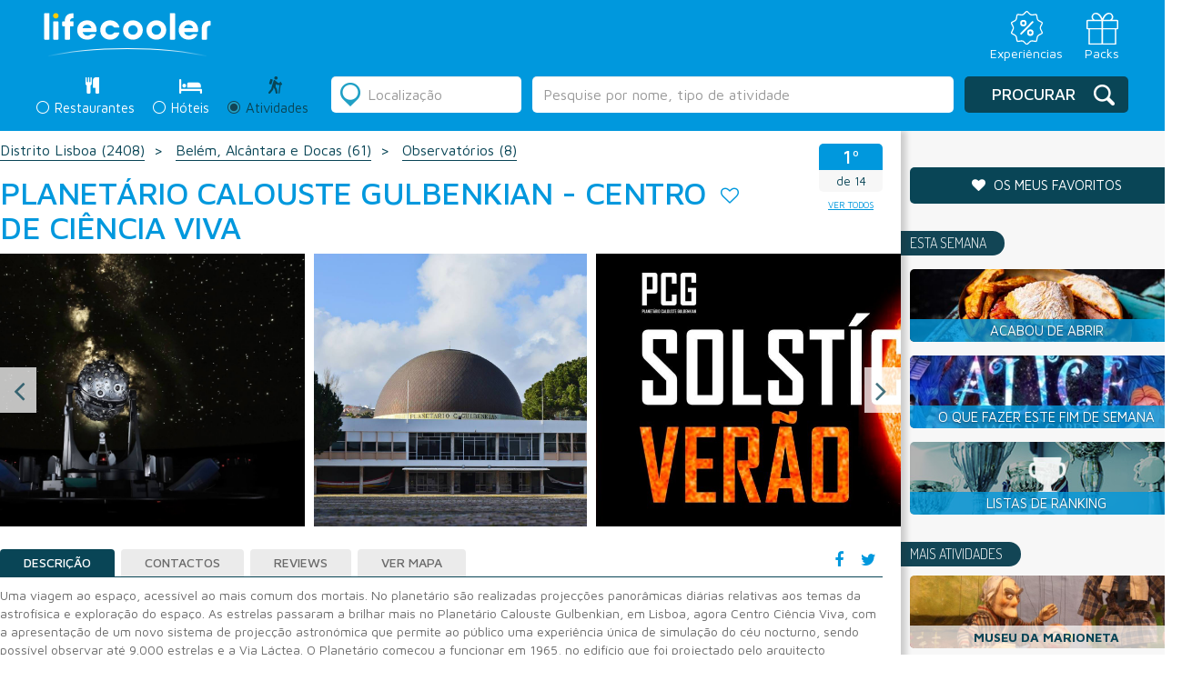

--- FILE ---
content_type: text/html; charset=utf-8
request_url: https://www.google.com/recaptcha/api2/anchor?ar=1&k=6LcTJCcTAAAAAKVnf_yKhoB0zBCEpdmeZRaEda80&co=aHR0cHM6Ly9saWZlY29vbGVyLmNvbTo0NDM.&hl=en&v=PoyoqOPhxBO7pBk68S4YbpHZ&size=normal&anchor-ms=20000&execute-ms=30000&cb=jhy8vcyxb66z
body_size: 49490
content:
<!DOCTYPE HTML><html dir="ltr" lang="en"><head><meta http-equiv="Content-Type" content="text/html; charset=UTF-8">
<meta http-equiv="X-UA-Compatible" content="IE=edge">
<title>reCAPTCHA</title>
<style type="text/css">
/* cyrillic-ext */
@font-face {
  font-family: 'Roboto';
  font-style: normal;
  font-weight: 400;
  font-stretch: 100%;
  src: url(//fonts.gstatic.com/s/roboto/v48/KFO7CnqEu92Fr1ME7kSn66aGLdTylUAMa3GUBHMdazTgWw.woff2) format('woff2');
  unicode-range: U+0460-052F, U+1C80-1C8A, U+20B4, U+2DE0-2DFF, U+A640-A69F, U+FE2E-FE2F;
}
/* cyrillic */
@font-face {
  font-family: 'Roboto';
  font-style: normal;
  font-weight: 400;
  font-stretch: 100%;
  src: url(//fonts.gstatic.com/s/roboto/v48/KFO7CnqEu92Fr1ME7kSn66aGLdTylUAMa3iUBHMdazTgWw.woff2) format('woff2');
  unicode-range: U+0301, U+0400-045F, U+0490-0491, U+04B0-04B1, U+2116;
}
/* greek-ext */
@font-face {
  font-family: 'Roboto';
  font-style: normal;
  font-weight: 400;
  font-stretch: 100%;
  src: url(//fonts.gstatic.com/s/roboto/v48/KFO7CnqEu92Fr1ME7kSn66aGLdTylUAMa3CUBHMdazTgWw.woff2) format('woff2');
  unicode-range: U+1F00-1FFF;
}
/* greek */
@font-face {
  font-family: 'Roboto';
  font-style: normal;
  font-weight: 400;
  font-stretch: 100%;
  src: url(//fonts.gstatic.com/s/roboto/v48/KFO7CnqEu92Fr1ME7kSn66aGLdTylUAMa3-UBHMdazTgWw.woff2) format('woff2');
  unicode-range: U+0370-0377, U+037A-037F, U+0384-038A, U+038C, U+038E-03A1, U+03A3-03FF;
}
/* math */
@font-face {
  font-family: 'Roboto';
  font-style: normal;
  font-weight: 400;
  font-stretch: 100%;
  src: url(//fonts.gstatic.com/s/roboto/v48/KFO7CnqEu92Fr1ME7kSn66aGLdTylUAMawCUBHMdazTgWw.woff2) format('woff2');
  unicode-range: U+0302-0303, U+0305, U+0307-0308, U+0310, U+0312, U+0315, U+031A, U+0326-0327, U+032C, U+032F-0330, U+0332-0333, U+0338, U+033A, U+0346, U+034D, U+0391-03A1, U+03A3-03A9, U+03B1-03C9, U+03D1, U+03D5-03D6, U+03F0-03F1, U+03F4-03F5, U+2016-2017, U+2034-2038, U+203C, U+2040, U+2043, U+2047, U+2050, U+2057, U+205F, U+2070-2071, U+2074-208E, U+2090-209C, U+20D0-20DC, U+20E1, U+20E5-20EF, U+2100-2112, U+2114-2115, U+2117-2121, U+2123-214F, U+2190, U+2192, U+2194-21AE, U+21B0-21E5, U+21F1-21F2, U+21F4-2211, U+2213-2214, U+2216-22FF, U+2308-230B, U+2310, U+2319, U+231C-2321, U+2336-237A, U+237C, U+2395, U+239B-23B7, U+23D0, U+23DC-23E1, U+2474-2475, U+25AF, U+25B3, U+25B7, U+25BD, U+25C1, U+25CA, U+25CC, U+25FB, U+266D-266F, U+27C0-27FF, U+2900-2AFF, U+2B0E-2B11, U+2B30-2B4C, U+2BFE, U+3030, U+FF5B, U+FF5D, U+1D400-1D7FF, U+1EE00-1EEFF;
}
/* symbols */
@font-face {
  font-family: 'Roboto';
  font-style: normal;
  font-weight: 400;
  font-stretch: 100%;
  src: url(//fonts.gstatic.com/s/roboto/v48/KFO7CnqEu92Fr1ME7kSn66aGLdTylUAMaxKUBHMdazTgWw.woff2) format('woff2');
  unicode-range: U+0001-000C, U+000E-001F, U+007F-009F, U+20DD-20E0, U+20E2-20E4, U+2150-218F, U+2190, U+2192, U+2194-2199, U+21AF, U+21E6-21F0, U+21F3, U+2218-2219, U+2299, U+22C4-22C6, U+2300-243F, U+2440-244A, U+2460-24FF, U+25A0-27BF, U+2800-28FF, U+2921-2922, U+2981, U+29BF, U+29EB, U+2B00-2BFF, U+4DC0-4DFF, U+FFF9-FFFB, U+10140-1018E, U+10190-1019C, U+101A0, U+101D0-101FD, U+102E0-102FB, U+10E60-10E7E, U+1D2C0-1D2D3, U+1D2E0-1D37F, U+1F000-1F0FF, U+1F100-1F1AD, U+1F1E6-1F1FF, U+1F30D-1F30F, U+1F315, U+1F31C, U+1F31E, U+1F320-1F32C, U+1F336, U+1F378, U+1F37D, U+1F382, U+1F393-1F39F, U+1F3A7-1F3A8, U+1F3AC-1F3AF, U+1F3C2, U+1F3C4-1F3C6, U+1F3CA-1F3CE, U+1F3D4-1F3E0, U+1F3ED, U+1F3F1-1F3F3, U+1F3F5-1F3F7, U+1F408, U+1F415, U+1F41F, U+1F426, U+1F43F, U+1F441-1F442, U+1F444, U+1F446-1F449, U+1F44C-1F44E, U+1F453, U+1F46A, U+1F47D, U+1F4A3, U+1F4B0, U+1F4B3, U+1F4B9, U+1F4BB, U+1F4BF, U+1F4C8-1F4CB, U+1F4D6, U+1F4DA, U+1F4DF, U+1F4E3-1F4E6, U+1F4EA-1F4ED, U+1F4F7, U+1F4F9-1F4FB, U+1F4FD-1F4FE, U+1F503, U+1F507-1F50B, U+1F50D, U+1F512-1F513, U+1F53E-1F54A, U+1F54F-1F5FA, U+1F610, U+1F650-1F67F, U+1F687, U+1F68D, U+1F691, U+1F694, U+1F698, U+1F6AD, U+1F6B2, U+1F6B9-1F6BA, U+1F6BC, U+1F6C6-1F6CF, U+1F6D3-1F6D7, U+1F6E0-1F6EA, U+1F6F0-1F6F3, U+1F6F7-1F6FC, U+1F700-1F7FF, U+1F800-1F80B, U+1F810-1F847, U+1F850-1F859, U+1F860-1F887, U+1F890-1F8AD, U+1F8B0-1F8BB, U+1F8C0-1F8C1, U+1F900-1F90B, U+1F93B, U+1F946, U+1F984, U+1F996, U+1F9E9, U+1FA00-1FA6F, U+1FA70-1FA7C, U+1FA80-1FA89, U+1FA8F-1FAC6, U+1FACE-1FADC, U+1FADF-1FAE9, U+1FAF0-1FAF8, U+1FB00-1FBFF;
}
/* vietnamese */
@font-face {
  font-family: 'Roboto';
  font-style: normal;
  font-weight: 400;
  font-stretch: 100%;
  src: url(//fonts.gstatic.com/s/roboto/v48/KFO7CnqEu92Fr1ME7kSn66aGLdTylUAMa3OUBHMdazTgWw.woff2) format('woff2');
  unicode-range: U+0102-0103, U+0110-0111, U+0128-0129, U+0168-0169, U+01A0-01A1, U+01AF-01B0, U+0300-0301, U+0303-0304, U+0308-0309, U+0323, U+0329, U+1EA0-1EF9, U+20AB;
}
/* latin-ext */
@font-face {
  font-family: 'Roboto';
  font-style: normal;
  font-weight: 400;
  font-stretch: 100%;
  src: url(//fonts.gstatic.com/s/roboto/v48/KFO7CnqEu92Fr1ME7kSn66aGLdTylUAMa3KUBHMdazTgWw.woff2) format('woff2');
  unicode-range: U+0100-02BA, U+02BD-02C5, U+02C7-02CC, U+02CE-02D7, U+02DD-02FF, U+0304, U+0308, U+0329, U+1D00-1DBF, U+1E00-1E9F, U+1EF2-1EFF, U+2020, U+20A0-20AB, U+20AD-20C0, U+2113, U+2C60-2C7F, U+A720-A7FF;
}
/* latin */
@font-face {
  font-family: 'Roboto';
  font-style: normal;
  font-weight: 400;
  font-stretch: 100%;
  src: url(//fonts.gstatic.com/s/roboto/v48/KFO7CnqEu92Fr1ME7kSn66aGLdTylUAMa3yUBHMdazQ.woff2) format('woff2');
  unicode-range: U+0000-00FF, U+0131, U+0152-0153, U+02BB-02BC, U+02C6, U+02DA, U+02DC, U+0304, U+0308, U+0329, U+2000-206F, U+20AC, U+2122, U+2191, U+2193, U+2212, U+2215, U+FEFF, U+FFFD;
}
/* cyrillic-ext */
@font-face {
  font-family: 'Roboto';
  font-style: normal;
  font-weight: 500;
  font-stretch: 100%;
  src: url(//fonts.gstatic.com/s/roboto/v48/KFO7CnqEu92Fr1ME7kSn66aGLdTylUAMa3GUBHMdazTgWw.woff2) format('woff2');
  unicode-range: U+0460-052F, U+1C80-1C8A, U+20B4, U+2DE0-2DFF, U+A640-A69F, U+FE2E-FE2F;
}
/* cyrillic */
@font-face {
  font-family: 'Roboto';
  font-style: normal;
  font-weight: 500;
  font-stretch: 100%;
  src: url(//fonts.gstatic.com/s/roboto/v48/KFO7CnqEu92Fr1ME7kSn66aGLdTylUAMa3iUBHMdazTgWw.woff2) format('woff2');
  unicode-range: U+0301, U+0400-045F, U+0490-0491, U+04B0-04B1, U+2116;
}
/* greek-ext */
@font-face {
  font-family: 'Roboto';
  font-style: normal;
  font-weight: 500;
  font-stretch: 100%;
  src: url(//fonts.gstatic.com/s/roboto/v48/KFO7CnqEu92Fr1ME7kSn66aGLdTylUAMa3CUBHMdazTgWw.woff2) format('woff2');
  unicode-range: U+1F00-1FFF;
}
/* greek */
@font-face {
  font-family: 'Roboto';
  font-style: normal;
  font-weight: 500;
  font-stretch: 100%;
  src: url(//fonts.gstatic.com/s/roboto/v48/KFO7CnqEu92Fr1ME7kSn66aGLdTylUAMa3-UBHMdazTgWw.woff2) format('woff2');
  unicode-range: U+0370-0377, U+037A-037F, U+0384-038A, U+038C, U+038E-03A1, U+03A3-03FF;
}
/* math */
@font-face {
  font-family: 'Roboto';
  font-style: normal;
  font-weight: 500;
  font-stretch: 100%;
  src: url(//fonts.gstatic.com/s/roboto/v48/KFO7CnqEu92Fr1ME7kSn66aGLdTylUAMawCUBHMdazTgWw.woff2) format('woff2');
  unicode-range: U+0302-0303, U+0305, U+0307-0308, U+0310, U+0312, U+0315, U+031A, U+0326-0327, U+032C, U+032F-0330, U+0332-0333, U+0338, U+033A, U+0346, U+034D, U+0391-03A1, U+03A3-03A9, U+03B1-03C9, U+03D1, U+03D5-03D6, U+03F0-03F1, U+03F4-03F5, U+2016-2017, U+2034-2038, U+203C, U+2040, U+2043, U+2047, U+2050, U+2057, U+205F, U+2070-2071, U+2074-208E, U+2090-209C, U+20D0-20DC, U+20E1, U+20E5-20EF, U+2100-2112, U+2114-2115, U+2117-2121, U+2123-214F, U+2190, U+2192, U+2194-21AE, U+21B0-21E5, U+21F1-21F2, U+21F4-2211, U+2213-2214, U+2216-22FF, U+2308-230B, U+2310, U+2319, U+231C-2321, U+2336-237A, U+237C, U+2395, U+239B-23B7, U+23D0, U+23DC-23E1, U+2474-2475, U+25AF, U+25B3, U+25B7, U+25BD, U+25C1, U+25CA, U+25CC, U+25FB, U+266D-266F, U+27C0-27FF, U+2900-2AFF, U+2B0E-2B11, U+2B30-2B4C, U+2BFE, U+3030, U+FF5B, U+FF5D, U+1D400-1D7FF, U+1EE00-1EEFF;
}
/* symbols */
@font-face {
  font-family: 'Roboto';
  font-style: normal;
  font-weight: 500;
  font-stretch: 100%;
  src: url(//fonts.gstatic.com/s/roboto/v48/KFO7CnqEu92Fr1ME7kSn66aGLdTylUAMaxKUBHMdazTgWw.woff2) format('woff2');
  unicode-range: U+0001-000C, U+000E-001F, U+007F-009F, U+20DD-20E0, U+20E2-20E4, U+2150-218F, U+2190, U+2192, U+2194-2199, U+21AF, U+21E6-21F0, U+21F3, U+2218-2219, U+2299, U+22C4-22C6, U+2300-243F, U+2440-244A, U+2460-24FF, U+25A0-27BF, U+2800-28FF, U+2921-2922, U+2981, U+29BF, U+29EB, U+2B00-2BFF, U+4DC0-4DFF, U+FFF9-FFFB, U+10140-1018E, U+10190-1019C, U+101A0, U+101D0-101FD, U+102E0-102FB, U+10E60-10E7E, U+1D2C0-1D2D3, U+1D2E0-1D37F, U+1F000-1F0FF, U+1F100-1F1AD, U+1F1E6-1F1FF, U+1F30D-1F30F, U+1F315, U+1F31C, U+1F31E, U+1F320-1F32C, U+1F336, U+1F378, U+1F37D, U+1F382, U+1F393-1F39F, U+1F3A7-1F3A8, U+1F3AC-1F3AF, U+1F3C2, U+1F3C4-1F3C6, U+1F3CA-1F3CE, U+1F3D4-1F3E0, U+1F3ED, U+1F3F1-1F3F3, U+1F3F5-1F3F7, U+1F408, U+1F415, U+1F41F, U+1F426, U+1F43F, U+1F441-1F442, U+1F444, U+1F446-1F449, U+1F44C-1F44E, U+1F453, U+1F46A, U+1F47D, U+1F4A3, U+1F4B0, U+1F4B3, U+1F4B9, U+1F4BB, U+1F4BF, U+1F4C8-1F4CB, U+1F4D6, U+1F4DA, U+1F4DF, U+1F4E3-1F4E6, U+1F4EA-1F4ED, U+1F4F7, U+1F4F9-1F4FB, U+1F4FD-1F4FE, U+1F503, U+1F507-1F50B, U+1F50D, U+1F512-1F513, U+1F53E-1F54A, U+1F54F-1F5FA, U+1F610, U+1F650-1F67F, U+1F687, U+1F68D, U+1F691, U+1F694, U+1F698, U+1F6AD, U+1F6B2, U+1F6B9-1F6BA, U+1F6BC, U+1F6C6-1F6CF, U+1F6D3-1F6D7, U+1F6E0-1F6EA, U+1F6F0-1F6F3, U+1F6F7-1F6FC, U+1F700-1F7FF, U+1F800-1F80B, U+1F810-1F847, U+1F850-1F859, U+1F860-1F887, U+1F890-1F8AD, U+1F8B0-1F8BB, U+1F8C0-1F8C1, U+1F900-1F90B, U+1F93B, U+1F946, U+1F984, U+1F996, U+1F9E9, U+1FA00-1FA6F, U+1FA70-1FA7C, U+1FA80-1FA89, U+1FA8F-1FAC6, U+1FACE-1FADC, U+1FADF-1FAE9, U+1FAF0-1FAF8, U+1FB00-1FBFF;
}
/* vietnamese */
@font-face {
  font-family: 'Roboto';
  font-style: normal;
  font-weight: 500;
  font-stretch: 100%;
  src: url(//fonts.gstatic.com/s/roboto/v48/KFO7CnqEu92Fr1ME7kSn66aGLdTylUAMa3OUBHMdazTgWw.woff2) format('woff2');
  unicode-range: U+0102-0103, U+0110-0111, U+0128-0129, U+0168-0169, U+01A0-01A1, U+01AF-01B0, U+0300-0301, U+0303-0304, U+0308-0309, U+0323, U+0329, U+1EA0-1EF9, U+20AB;
}
/* latin-ext */
@font-face {
  font-family: 'Roboto';
  font-style: normal;
  font-weight: 500;
  font-stretch: 100%;
  src: url(//fonts.gstatic.com/s/roboto/v48/KFO7CnqEu92Fr1ME7kSn66aGLdTylUAMa3KUBHMdazTgWw.woff2) format('woff2');
  unicode-range: U+0100-02BA, U+02BD-02C5, U+02C7-02CC, U+02CE-02D7, U+02DD-02FF, U+0304, U+0308, U+0329, U+1D00-1DBF, U+1E00-1E9F, U+1EF2-1EFF, U+2020, U+20A0-20AB, U+20AD-20C0, U+2113, U+2C60-2C7F, U+A720-A7FF;
}
/* latin */
@font-face {
  font-family: 'Roboto';
  font-style: normal;
  font-weight: 500;
  font-stretch: 100%;
  src: url(//fonts.gstatic.com/s/roboto/v48/KFO7CnqEu92Fr1ME7kSn66aGLdTylUAMa3yUBHMdazQ.woff2) format('woff2');
  unicode-range: U+0000-00FF, U+0131, U+0152-0153, U+02BB-02BC, U+02C6, U+02DA, U+02DC, U+0304, U+0308, U+0329, U+2000-206F, U+20AC, U+2122, U+2191, U+2193, U+2212, U+2215, U+FEFF, U+FFFD;
}
/* cyrillic-ext */
@font-face {
  font-family: 'Roboto';
  font-style: normal;
  font-weight: 900;
  font-stretch: 100%;
  src: url(//fonts.gstatic.com/s/roboto/v48/KFO7CnqEu92Fr1ME7kSn66aGLdTylUAMa3GUBHMdazTgWw.woff2) format('woff2');
  unicode-range: U+0460-052F, U+1C80-1C8A, U+20B4, U+2DE0-2DFF, U+A640-A69F, U+FE2E-FE2F;
}
/* cyrillic */
@font-face {
  font-family: 'Roboto';
  font-style: normal;
  font-weight: 900;
  font-stretch: 100%;
  src: url(//fonts.gstatic.com/s/roboto/v48/KFO7CnqEu92Fr1ME7kSn66aGLdTylUAMa3iUBHMdazTgWw.woff2) format('woff2');
  unicode-range: U+0301, U+0400-045F, U+0490-0491, U+04B0-04B1, U+2116;
}
/* greek-ext */
@font-face {
  font-family: 'Roboto';
  font-style: normal;
  font-weight: 900;
  font-stretch: 100%;
  src: url(//fonts.gstatic.com/s/roboto/v48/KFO7CnqEu92Fr1ME7kSn66aGLdTylUAMa3CUBHMdazTgWw.woff2) format('woff2');
  unicode-range: U+1F00-1FFF;
}
/* greek */
@font-face {
  font-family: 'Roboto';
  font-style: normal;
  font-weight: 900;
  font-stretch: 100%;
  src: url(//fonts.gstatic.com/s/roboto/v48/KFO7CnqEu92Fr1ME7kSn66aGLdTylUAMa3-UBHMdazTgWw.woff2) format('woff2');
  unicode-range: U+0370-0377, U+037A-037F, U+0384-038A, U+038C, U+038E-03A1, U+03A3-03FF;
}
/* math */
@font-face {
  font-family: 'Roboto';
  font-style: normal;
  font-weight: 900;
  font-stretch: 100%;
  src: url(//fonts.gstatic.com/s/roboto/v48/KFO7CnqEu92Fr1ME7kSn66aGLdTylUAMawCUBHMdazTgWw.woff2) format('woff2');
  unicode-range: U+0302-0303, U+0305, U+0307-0308, U+0310, U+0312, U+0315, U+031A, U+0326-0327, U+032C, U+032F-0330, U+0332-0333, U+0338, U+033A, U+0346, U+034D, U+0391-03A1, U+03A3-03A9, U+03B1-03C9, U+03D1, U+03D5-03D6, U+03F0-03F1, U+03F4-03F5, U+2016-2017, U+2034-2038, U+203C, U+2040, U+2043, U+2047, U+2050, U+2057, U+205F, U+2070-2071, U+2074-208E, U+2090-209C, U+20D0-20DC, U+20E1, U+20E5-20EF, U+2100-2112, U+2114-2115, U+2117-2121, U+2123-214F, U+2190, U+2192, U+2194-21AE, U+21B0-21E5, U+21F1-21F2, U+21F4-2211, U+2213-2214, U+2216-22FF, U+2308-230B, U+2310, U+2319, U+231C-2321, U+2336-237A, U+237C, U+2395, U+239B-23B7, U+23D0, U+23DC-23E1, U+2474-2475, U+25AF, U+25B3, U+25B7, U+25BD, U+25C1, U+25CA, U+25CC, U+25FB, U+266D-266F, U+27C0-27FF, U+2900-2AFF, U+2B0E-2B11, U+2B30-2B4C, U+2BFE, U+3030, U+FF5B, U+FF5D, U+1D400-1D7FF, U+1EE00-1EEFF;
}
/* symbols */
@font-face {
  font-family: 'Roboto';
  font-style: normal;
  font-weight: 900;
  font-stretch: 100%;
  src: url(//fonts.gstatic.com/s/roboto/v48/KFO7CnqEu92Fr1ME7kSn66aGLdTylUAMaxKUBHMdazTgWw.woff2) format('woff2');
  unicode-range: U+0001-000C, U+000E-001F, U+007F-009F, U+20DD-20E0, U+20E2-20E4, U+2150-218F, U+2190, U+2192, U+2194-2199, U+21AF, U+21E6-21F0, U+21F3, U+2218-2219, U+2299, U+22C4-22C6, U+2300-243F, U+2440-244A, U+2460-24FF, U+25A0-27BF, U+2800-28FF, U+2921-2922, U+2981, U+29BF, U+29EB, U+2B00-2BFF, U+4DC0-4DFF, U+FFF9-FFFB, U+10140-1018E, U+10190-1019C, U+101A0, U+101D0-101FD, U+102E0-102FB, U+10E60-10E7E, U+1D2C0-1D2D3, U+1D2E0-1D37F, U+1F000-1F0FF, U+1F100-1F1AD, U+1F1E6-1F1FF, U+1F30D-1F30F, U+1F315, U+1F31C, U+1F31E, U+1F320-1F32C, U+1F336, U+1F378, U+1F37D, U+1F382, U+1F393-1F39F, U+1F3A7-1F3A8, U+1F3AC-1F3AF, U+1F3C2, U+1F3C4-1F3C6, U+1F3CA-1F3CE, U+1F3D4-1F3E0, U+1F3ED, U+1F3F1-1F3F3, U+1F3F5-1F3F7, U+1F408, U+1F415, U+1F41F, U+1F426, U+1F43F, U+1F441-1F442, U+1F444, U+1F446-1F449, U+1F44C-1F44E, U+1F453, U+1F46A, U+1F47D, U+1F4A3, U+1F4B0, U+1F4B3, U+1F4B9, U+1F4BB, U+1F4BF, U+1F4C8-1F4CB, U+1F4D6, U+1F4DA, U+1F4DF, U+1F4E3-1F4E6, U+1F4EA-1F4ED, U+1F4F7, U+1F4F9-1F4FB, U+1F4FD-1F4FE, U+1F503, U+1F507-1F50B, U+1F50D, U+1F512-1F513, U+1F53E-1F54A, U+1F54F-1F5FA, U+1F610, U+1F650-1F67F, U+1F687, U+1F68D, U+1F691, U+1F694, U+1F698, U+1F6AD, U+1F6B2, U+1F6B9-1F6BA, U+1F6BC, U+1F6C6-1F6CF, U+1F6D3-1F6D7, U+1F6E0-1F6EA, U+1F6F0-1F6F3, U+1F6F7-1F6FC, U+1F700-1F7FF, U+1F800-1F80B, U+1F810-1F847, U+1F850-1F859, U+1F860-1F887, U+1F890-1F8AD, U+1F8B0-1F8BB, U+1F8C0-1F8C1, U+1F900-1F90B, U+1F93B, U+1F946, U+1F984, U+1F996, U+1F9E9, U+1FA00-1FA6F, U+1FA70-1FA7C, U+1FA80-1FA89, U+1FA8F-1FAC6, U+1FACE-1FADC, U+1FADF-1FAE9, U+1FAF0-1FAF8, U+1FB00-1FBFF;
}
/* vietnamese */
@font-face {
  font-family: 'Roboto';
  font-style: normal;
  font-weight: 900;
  font-stretch: 100%;
  src: url(//fonts.gstatic.com/s/roboto/v48/KFO7CnqEu92Fr1ME7kSn66aGLdTylUAMa3OUBHMdazTgWw.woff2) format('woff2');
  unicode-range: U+0102-0103, U+0110-0111, U+0128-0129, U+0168-0169, U+01A0-01A1, U+01AF-01B0, U+0300-0301, U+0303-0304, U+0308-0309, U+0323, U+0329, U+1EA0-1EF9, U+20AB;
}
/* latin-ext */
@font-face {
  font-family: 'Roboto';
  font-style: normal;
  font-weight: 900;
  font-stretch: 100%;
  src: url(//fonts.gstatic.com/s/roboto/v48/KFO7CnqEu92Fr1ME7kSn66aGLdTylUAMa3KUBHMdazTgWw.woff2) format('woff2');
  unicode-range: U+0100-02BA, U+02BD-02C5, U+02C7-02CC, U+02CE-02D7, U+02DD-02FF, U+0304, U+0308, U+0329, U+1D00-1DBF, U+1E00-1E9F, U+1EF2-1EFF, U+2020, U+20A0-20AB, U+20AD-20C0, U+2113, U+2C60-2C7F, U+A720-A7FF;
}
/* latin */
@font-face {
  font-family: 'Roboto';
  font-style: normal;
  font-weight: 900;
  font-stretch: 100%;
  src: url(//fonts.gstatic.com/s/roboto/v48/KFO7CnqEu92Fr1ME7kSn66aGLdTylUAMa3yUBHMdazQ.woff2) format('woff2');
  unicode-range: U+0000-00FF, U+0131, U+0152-0153, U+02BB-02BC, U+02C6, U+02DA, U+02DC, U+0304, U+0308, U+0329, U+2000-206F, U+20AC, U+2122, U+2191, U+2193, U+2212, U+2215, U+FEFF, U+FFFD;
}

</style>
<link rel="stylesheet" type="text/css" href="https://www.gstatic.com/recaptcha/releases/PoyoqOPhxBO7pBk68S4YbpHZ/styles__ltr.css">
<script nonce="Fb37i2OPr1mN_YXTmlnTKQ" type="text/javascript">window['__recaptcha_api'] = 'https://www.google.com/recaptcha/api2/';</script>
<script type="text/javascript" src="https://www.gstatic.com/recaptcha/releases/PoyoqOPhxBO7pBk68S4YbpHZ/recaptcha__en.js" nonce="Fb37i2OPr1mN_YXTmlnTKQ">
      
    </script></head>
<body><div id="rc-anchor-alert" class="rc-anchor-alert"></div>
<input type="hidden" id="recaptcha-token" value="[base64]">
<script type="text/javascript" nonce="Fb37i2OPr1mN_YXTmlnTKQ">
      recaptcha.anchor.Main.init("[\x22ainput\x22,[\x22bgdata\x22,\x22\x22,\[base64]/[base64]/[base64]/[base64]/cjw8ejpyPj4+eil9Y2F0Y2gobCl7dGhyb3cgbDt9fSxIPWZ1bmN0aW9uKHcsdCx6KXtpZih3PT0xOTR8fHc9PTIwOCl0LnZbd10/dC52W3ddLmNvbmNhdCh6KTp0LnZbd109b2Yoeix0KTtlbHNle2lmKHQuYkImJnchPTMxNylyZXR1cm47dz09NjZ8fHc9PTEyMnx8dz09NDcwfHx3PT00NHx8dz09NDE2fHx3PT0zOTd8fHc9PTQyMXx8dz09Njh8fHc9PTcwfHx3PT0xODQ/[base64]/[base64]/[base64]/bmV3IGRbVl0oSlswXSk6cD09Mj9uZXcgZFtWXShKWzBdLEpbMV0pOnA9PTM/bmV3IGRbVl0oSlswXSxKWzFdLEpbMl0pOnA9PTQ/[base64]/[base64]/[base64]/[base64]\x22,\[base64]\\u003d\x22,\x22wrfCj8OdWcO4ZT3CvMORw5dFw7/[base64]/CgcK4UMOnacOYLsKoA8O9wqlOOwvDlcOqPFrDocKbw6AcK8OLw7NMwq/[base64]/Cq8K1w57CgsO9R8ONw7gYwpHCmMK/ImolUzIoI8KXwqXCikHDnlTClBEswo0ZwpLClsOoNMKFGAHDgUULb8OswqDCtUxTVGktwrbCvwh3w5ROUW3DhybCnXE9M8Kaw4HDi8Knw7o5JkrDoMOBwqTCksO/AsOresO/f8Kfw6fDkFTDhwDDscOxNsKQLA3Cuzl2IMO2wo8jEMOdwpEsE8K+w6BOwpBtEsOuwqDDncKDSTcKw4DDlsKvOSfDh1XCnsO0ETXDuxhWLXlJw7nCnWLDniTDuQsnR1/DmRrChExvZiwjw4rDusOEbmXDrV5ZJThye8OvwpfDs1pHw503w7sVw6U7wrLCisKZKiPDq8K1wos6wpfDhVMEw59BBFwzXVbCqlbCvEQ0w5YTRsO7CTE0w6vCvcOSw5TDiQk6KcOmw5lMSmcHwo7CnsKbwoHDv8Oqwp3Co8Ouw5nDlsK1cndDwp/CrTtDMgXDmsOGKsOyw5rDncOhw5xXw6HClMKLwovCt8KlNjXCqAFJw73CkWPColnDkMOZw4QXD8KcTMK1N37CoiUpw5LCm8K/wrZWw57Dk8KtwoDDq1U+A8O2wpDCrcKpw6tjU8OOTHDClcOTFQ7DvsKkUsKAfndwak1YwoAIVGpidMOISMKKw5LCsMKgw4kNYMK7aMKICj8KIMKnw7rDjHbDknLCm3HCi1pXE8KZJ8OWw4EIw6URwoVdCDnCtcKLXzLDrsK5X8Kxw4Vqw4haJcKfw5/CrcObw5LDojnDucK6w7rCocKaWUnCjVxoWcOMwpHDpMKfwr51JlYAATbCnx9MwrXChnknw73CmsONw4LCpMOZw6nDv2PDmMOAw5LDnHHCq1zChsKnHwxnw7k+U2XCkMOZw77Chm/DsgrDkcOLBiJ7wrsYw7A7aDENWi47TWZrFMKZL8OLPMOwwqHCkRfCs8OuwqRmYhVZNF7CoXFmw4nCh8Ocw6XCjkFLwrzCpwVQw7LCqjglw5UMYsKZwoNfPsKuw40VYyoxw6PDl3NoLTMwOMK3w49BUigwOsKTbRvDncKNLXfCqcKjOsOsJA/[base64]/Dh8OrDhnCksKdXijCj8ONwqRAwobDvsKxwp5CesOtwptWwqwkwpjDi3Qqw6ksasK3woUHHsOnw6bCosO+woBqwoTDrMOoA8Kpw5UGw77Cnj0HfsOow6gWwr7CmCDDkDrDmx0kwqUOdHjCiWzDtAcTwpnDtsOPcjRzw7FFdh3CmcO1w4/Cnh/DpmfCsxjCmMOQwoxBw5YTw7vCg1bCqcKgacK1w6c8XnV2w4UdwpZAcX9xW8Kuw69wwoDDiAMXwpDCgWDCs2/CjkRNwrDCjsK7w53CqQsRwqpsw55+PMO7wo/[base64]/DlHjCv1XDgSrDmMKGw5vDpA51woRSQcKFCMKqHMO6wpvCkcKPZ8KewoRRDVxRC8KYYMOtw5wLwpxBVcKGwpIuWhBxw6ZeWcKswpoQw5XDh1BJWjHDg8OhwpfChcO0JArCpMOjw4gtwq8Vwrl8fcKoMGFmCcKdW8OqFsKHCDrCuzY5w6fDvwcEw5Zcw6sMw7rCshc/[base64]/DjQ8qRMK8w6rDs3g8GcOjdcKrKzLDj8KzcB7CpMKxw44NwqcgPDfChMOMwrEDcsOjwqwHTcOWQcOMA8K1OjQMwow+wp8aw7PDsUnDjxTClMOfwp3CicKFFMOTwrLCoC3Ch8KbV8OBVRIXGSNHMsK9wr/Dn18hwqbDmwvCjBLDnx5pw73CssKXwrJgb0UFw4zDiVfDvMKie1tvw4BUasKiw5k2w6hZw7zDlQvDrBNDw4cTwoMQwo/Dr8O4wrfDhcKqwro7K8Kqw5bChhjDqMOke3bCi3rClcOJPwzDjsKvbFPDn8ODwpc3VwE2wrHCtWVqSMKwcsKDwrTDoibCl8KQBMKxwr/DsVQlKSLDhA7DiMKrw6pXwojCkMOCwoTDnQLDucKpw5zCjjQnw7nCuwjDrsKCAwsgBBnDkcOhSx7CrcKvw70tw6HCqGgyw5NKw5jCmijCvMOYwrvDscO7MMOFWMO2MsOhUsOHw69/[base64]/DoCHCtDnDvmTDjDF/[base64]/KxHDlcOXwrxJw40kw6fDtmTDoEQpw54/MH3DtDkfQ8OjwrzDvgsXw5nClMKAWHg0wrbCqsOuw73Cp8KZVj8LwqEnworDtjQdck7DlgbCtMOTw7TCmjN9GMKrAsOiwoXDpXXCkUDCgcKSOhInw75sUUPDucOIcsONw7/DtQjCksOiw7Q/Z0Y5w4rCucOVw6o1w4vDlTjDnnLDqB4uw7DDs8Odw5fClcKcwrPCl3EcwrI6PcKbcXLCrDbDvBcowoA3LWU3IsKJwr9PLltPYVPCo1zCksO8G8K5bXzDsz0yw41dw6XCnFZLw5Y7TyLCr8KAwoBdw73CmMOEbQAcwozDj8K0wqwDLsOkw7kDw4XDmMOVw6s/w5Jew7TCvMO9SxnDkibCv8OTYWRSw4JRCmvDo8KRHMKdw4g/[base64]/DpBMbZsKENcOwMFsrw7XDh8OxUFnDpcKtwpM6eBnDnsK8w4NneMKOTlLDrXB7w5FywrDDqsO2AMOsw6jCgsKHwqDCmlxRw4vDlMKYLTXDmcOhw7JQDMKxMhsQf8KSc8ORw6DDu2sjGsKXaMO6w6HCmhjCnMO4YsOLGi/CvsKIDcK/w4Q8dgYYNsKEB8KEwqXCv8KDwrIwcMK3ZMKZw791w4XCmsOAMH3Ckgoww4wyEWpawr3DtBrCksKSaQNyw5YGCE/CnMKvwqXCocOowrTCtcKIwoLDniIawpLCnVPCj8O1wpAAXVXDvcOPwpPCuMK9wp1EwpbDrTcrUEXCmDTCv0wGRmXDhA4fwpXDoSICAMONLVdnXcKLwqvDpsOBw4jDgm07TcKHU8OoHMObw5s0LMKyHcKzwrjDtRnCr8O4wqEFwoLClW41MFbCscO3wrx8Jkcgw6d/[base64]/AsO3UDLCr8OAw6bCk8KOw5RDOMOBXsOQw7TCsSBpI8Kow4DDtMKnwokZw5HDgx8VI8KDdRRSHsO5w705JMOMYMOoBVzCgVNbFMK3WhvDhcO/C3zCqsKywqbDqsKWSMKDwpbDp13Dh8OMw6vDgRXDtGDCqMOJLsKHw48VSzV0w5dPIyBHw5/DgMKTw4nDo8OXwrXDq8K/wop3TsO4w63CicOWw6wRQSnCnFomBnsRw4Y0w4xlwqPCqlvDo38zKCLDucOUX2/ChHHDk8KcEEbCm8K9w6rCp8KWO0ZrJH9yOMKOwpYNB0PCt3dVwo3DoHdTw4UBwpjDt8K+C8Oow47DqcKFGHPCmMOJDMKUw79KwoDDmMKWO1zDmCc2w4TDjkYpU8KjV20zw5PCs8OUw5LDkcK0JFnCuScbMsK6BMOvMcKFwpBMOW7Co8KNw53CvMO/wp/DkcOSw7MFQ8O/wpbDocOWUAfCncKhY8KVw4YkwoDDuMKqwoplF8OTU8KmwrAkwq7Cp8KqRlrDpcKhw5rDv20nwqcTRcOwwpxVW1PDqsKSHBZLw4bDgkA7wo7CpU/[base64]/CosO0DEwtCsOAEMOVLCPCjVdxwpTCjMKlw4g3ZTPCkcOwGMKANULCvRnDoMKfYAlAGRPCssKYwq0Hwo4MNcKrd8OKwrrCvsOVfAFvwptvfsOmAcKvw7/CjDFfLcKVwqJwBiQPEMKdw6bCvnbDgcOYw6PCt8Ovw5/CksO8NMK6SShfY2DDmMKew5I1GcOqw6zCrkPCl8ODw4TCjcKHwrbDtsKnw5rCsMKrwpY0w4hGwp3CqcKsSFDDm8KeFBB5w6oJB2UAw7vDnUrCpUvDlMO0w4IyQGHCiAJww7PCiE/Cp8KkdcKlVMKTVQbCucKHSmfDr2oQVsKbX8OVwqEnw4lrbC91wrtiw7MVY8O2CMKBwqtICcOvw6/Cu8KiZytWw6NNw4/CsS89w7rDrMKxCRPDusKJwpw9PsOwIcK6wo3DjsOYNsOIVH1hwpUwOcOwfsKxwojDhAVkwrZqGycawoTDrMKCHMOPwp8Hw5zCt8OywobDmjxfP8Keb8O0IwPDjlvCrMOowoLDmMK/wpbDtMK8GzRowrR5VwxyGcOUZhjDhsOLScKRQcKIw77CujHDtBYOw4VKwoAdw7/DhDhvTcOjwojDpghfw654Q8KEwr7Cn8KjwrUMIMOlPCYzw77DgsK8XsKgUcKHNcK3wrNpw6DCiFo+woQrBgI3wpTDkMOJw5bDhWNJYsKHw6fDicKiPcO/[base64]/JsKlW8KcEUzCs8KXw40nG8O8JFgoT8OtUMOkSETDmUbDuMOvwrPCmMO9TcOSwq/DmMKUw4rChEoNw4Few4gyNS1qfB8awojDh0bDg3TCvjrCv2zDr3jDmhPDn8Oow606KXnCv21SBsOjwrk0wozDucOtwpk+w6cNIMOBOsKvwp9HGcKVwqnCuMK2wrFuw551wqoywrNnIcOawpxkEj/CrX4/[base64]/[base64]/JcO+fMKnw5wWa03Dh3XCrV7CocOEdGRQFhJAw5fDpxhcMcKvwrV2wp4bwr3DvkHDs8OyD8KYbcKOJsKawqUkwoENdEtFb25Rw4I0w7ocwqAhVBnDgMOsV8OEw4xGwoPCh8Kow4/Cq2NTwrvCssK9PcKzwrnCosKyECvClUXCqsK/wozDrMKITcKRHTjCmcKIwqzDuhjCu8OfPQ7CvsK/bmUhw6kvw4vDtDfDr2vDk8Kxw58YLHTDiXrDrcKNYcKHVcOFC8O/bCDDoVpWwp0bQ8KfFDpRZwlhwqjCrMKWHEXDrcOkw6nDvMOlWR0ZYzLDrsOOY8OFRQ0vKGBwwpHCoApUwrbCucKGPwZrw4bCscK2w79rw4kcwpTCjkQ5wrEzUhAVw7XDq8K/w5bCp0PCgUhHf8K7JcODwrjDgsOowrsDQ2JbdFtOUMO5VMORKcO4IgfCkcKyb8OlI8Oawq7CgEHCmCdseGUGwo3Du8OROFPCr8O5KGjCjMKRdQvDoA7ChFHDtD3CnsK7w6cOw4TCj1ZFS2LCicOoJ8Knwr1kZE/Ch8KYMiA5w54VejY8ThoDw5/DrMK/wo5XwpnDhsOFB8OfX8KoOBLCjMK3PsKbRMOCw7pCBRbChcKhR8O1MsK6w7FJHBQlwr3Dul0FLcO+wpbCksK9wqx5w4zCjhQ4XjVndMO7EcKEwr1Mwop9TsOvZ18qw5rCoVPDiSDCosKuw7bCicKYwrECw4FFEMO5w57CssO/WH3DqxtJwrHDnQtfw6ATU8O6ScKlGQcIwptsfMOnw67Ct8KENcOZBsO+wqFIMGTDj8K9CsKudsKRFSkCwotcw7QJTMOXwpbCtMOCwoYiFcK5TQoawpsrw7PDl2fDusK6woEQw6bCs8KDJcK/D8KNTBRewrxwNwPDvcKgL35kw5PCocKHXMO2MRzCtCnCnj0VVsK7T8O8b8OFCsOXb8KRPsKyw4DCgxDDqVjChsKNehnCjlrCvsKvUsKlwpnDm8Olw6F8wq7DvWIRPU3CmcKXw5TDtTXDisO2wr9FKsOGLMKyV8Kaw5F0w4LCjE3DklnCol3DnALDoz/DvsO6wopRw5DCjMOkwpARwrpFwoswwoQXw5vDjcKPbjLDkSvCuw7CksOPXMODXcKdTsOoTcOdHMKqKBthaFXCg8OnO8KGwq4DEiMgO8ODwo1uA8OHEMO0HsOmwpXDp8OSwrcKYcOWMxjCqCDDnm/CrEbCjGpfwoEgbFogcsKPworDqXPDmA8Fw6/CgUHDpcOCUsOEwrYzwoLCvMOBwokTwqfCt8Oiw5Jbw51rwojDksO+w6DCnDjDkSLChMO2LinCksKEL8OTwq/Cu2bDtsKIw5NLasKhw680UMOsXcKewqI4BcK1w6vDm8OQW2jCt2zDjGEywq4tXlVmMzvDuXvCtcKsBCNJw7YTwoorw6bDpsK/w7QhBsKFw61Wwrkaw6jCtB/DvlDCisKdw5PDinvCp8OswqvCozTCuMOtRsK7MRjCvjXCi2nCsMOMKQZ4wpTDscKrw4lCVy1lwoPDs1rCgMKEdRrCn8Obw6/Ci8OEwrTCmMKAw68YwrnCkWjCljnDvVnDssKjaAfDjcK6D8OAZcOWLn1Xw7fCqEXDoy0Ow6PCjMOgwpBnAMKlLQRvGsO2w7kJwqXDnMOxNsKVWTZrwqPDjU/Dm3gVFhLDvMOBw4lhw5IWwp/CkXnCkcOFPcOUwrwEEcO4RsKIwqPDoktmCsKAVVLCnVLDoC0pH8O0w6TDiDwfZsKdw7xGbMOWH0vCssKcLMKyeMOkEAPCmcO3CMOHLX0LRWHDk8KNB8K2wq53K0Jpw4xHesKnw6DCr8OKKcKYwrR7R1DCqGbCtkxPBsO0KsO1w6XDsCHDjsKgJ8OEHF/[base64]/BlxWwrV6d2NOw70Vw6hXYHnDjcOww55Wwo4CQmHCgMKDS0rCgEEMwpTCu8O+LgrDoyEuwrTDu8Khw6DDt8KMwpQEwpVTARYqKMO+w73CuifCjWNidgHDh8OsVcOywr7CjMKuw4fCgMKpw6jClkpzwpxZRcKVRMOUw7/CqFkEwokPZ8KGCsOew7rDqMOVwo1dFsKTwosRfsK7KwEHw5XCocOPw5LDpxY/FF41S8O1wpvDmGUBw6QjY8KywqNsacKHw4zDlWtgwrwbwoxdwo4rwpHCsx7CuMK7GDXChWrDncOkPEXCisKLYizChMOtSE4Tw4jChibCosKMXsKqHDTCtsOYwrzDqcKhwoDCoFwccnYBesKsEQpdwpBLR8OswphMEnBUw6XCpi4OJSZ4w7zDm8OTNcO/w6UXw4J2w59gwrvDkm9vGjRUBBB1GGHCi8OGbRYmJX/DmXXDnTPDgMOwDXVSFFQqacK3wo/DhkR9Nxwuw6LDr8OkGsOZwqQKSsODFkU0fXPCssKAFTXCjiFoR8K8w7LCsMKvEMKwAMODMBvDt8OZwpvChmXDvnh4WcKjwqfDqMOOw75cwpohw73CgVPDsApyGMOuwrvCl8KuBE5xasKSw5BMwqbDkFXCvcK7YHYKwpASwq5gCcKiFhkeT8OFUMOtw5/[base64]/d8KNecOPwrUPwqXCjMOOfHsUwr/CosOwwokPaTnCscKOw4oJw6XCs8OZKMOsQj5KwozCqMOJw6NYwrzCnEnDtQMRaMKowpliLEwVQ8KLYMOUw5TDp8Kpw4nCucK4wrVWw4bCoMOoLMKeBcOvNkHCmsOnwqgfwqBLwo9ARR/CkmrCiA56YsOKD3HCm8KCE8K0HSrCssOuQcK6XB7CvcOSeyDCrxfDlsORTcOuAB/DicKrZ2wQeFZ+WMOqHi4aw7hwH8K/w6xjw7/CmnI5woXCj8Kow7DDk8KFM8KmRiZ4EikuMw/CuMOjf2NzFcK3WALCt8KOw57DpWQPw4/CkMOzSg0nwrBaEcKBZ8OfajfChMKGwo4vGhfDucKNbsKNw58mw4zDvwvCikDDtAsKwqI/[base64]/CjsKFwrgNQ2TCoCzDryLCsQ3DrcO3wp5fwqPCnXxgCMK4Ri3DtT8jMD/[base64]/CpsKEworDpCjDm0PDgMK/MgfCqcKuRMOueMKbHMK/ZCTDjcObwow5woHComxsOS7ClcKTw5gAU8KdMUnCpjTDklIRwrdBSgltwrorb8OOOSXCsQ3ChsOfw79vwr0aw77CvnnDmcKFwpdFwrJ5woBPwpc0fwLCssKqwoI2J8OjHMO6w5hmAyZQaEFeXMKkwqBkw7/Dlwkgw6bDkBs7RsKnfsKrK8KgI8KDw5JWSsKhw4Qjw5zDun9Nw7MoNcKJw5drPWkHw78dAjPDr0ZGw4NacMOIwqnCocKALDZAwpVfSB/[base64]/CoF/Ci8ObLj57e8K3TTtPwpMCwrzCvMOrIsKcNcK8BSJSwojCjncGY8K1w5vCncOYHsKWw5bClsO2RmxdPcOYEsO8wqLCvHXCkcKwcXbCgcO3RTjDnsOoSjERwpFEwqQ4wpfCkk7CqsOWw7oaQ8OkG8O7C8KXXMOTQsKEZ8K+VcKhwqgew5A/wpsHwplrW8KQX0zCjcKfLgoWTRMEX8OXacK4BMOywppSczHDpljDrADDu8Ocw5YnWBrDhMO4wr7ChsOCw4jCq8KXw48iA8KzEE0OwrnDkcOEfyfCiAV1R8KgC1HDmMKow5VHTMK1w75Fw7zDncKqSjwowpvCp8K7MhkVw5DDtizDsmLDl8KABMOVNQYTw7/DmX3DpRbDg29rwrJ5a8O6wrnDokxLwrtSw5ELe8Oaw4c2IQrCuBzDl8KTwrhjAcKRw6F4w607wodgw7xUwr5qw7jCncKPVkrClGRgw6k3wqTDkUTDk08iw7JEwqMnw4wvwoTCviAjc8OrVMOxw7rCv8K0w6piwr/[base64]/DiyTCusKGZD3DvMKxwooZKSdXH8OeLMKWw5DCicKCwq3CpUMmRlfDkcOHJcKPwpFXTlTCuMK3w6/[base64]/ChBLChWrClMOowoDDi8KESzTCtC3CqiVJYnnCvXTCtjPCjsORSjbDlcKrw4DDu1J5w61/w7bChjLDn8ORBMO0w5nCocOswrvCv1ZEwr/[base64]/DknfDqcOVw5LCsS9WwoIXSHAOwpIYwrYLw7HCr0rCrH1pw7cBRWTCu8KWw4DCkcOkL2VaYcKOB3U5wqk2acKQBMO0cMK+w69Nw4jDjMOdw4Z9w7t5asKNw4vCt1nDkT5ew5fCvcOmE8KXwq9PJXPChkLCtcOOHMOuPsKAMQ/[base64]/w6p+ZMKpwpDCmBnDiHrCisOeHE3DrMOMw6rDucO9WF3CkcORw7xYZkDCjMKIwrtRwobCoHh/ClvChTPCosO3bB/ClMOffQJ8PMO1cMKiOcOmw5YjwrbCv2tVPsORQMOXP8KtQsOseTfDsRfCkUvDmcKuDcOVIsKvw6lidcK/[base64]/CklkSw63CuVx+w4XCjxvDli0/MjfDo8Kvw6zCtcKYwp1+w7TCiT7CiMOnw5DCmmDCnkXCr8OoXjE3GcOTwr9AwqXDi2F5w5JMwq1vPcOewrYgQT3CnMKjwq1gwqg9a8OcIsKQwohLwooXw4taw5/CkwjDvcOvRHjDoh5Sw4rCgcODw5hMVSfDjsKDwrhXwphMHRzCs0opw5jChy1dwqsuw5/DoxrDuMOzIgcNwoZnwoYabsKXw6F5w7vCvcK0ShptQkATGzNfKW/DvcKOCCJKwo3DrMKIw6rCksOSwot8wr3ChMKyw6TDoMKoUVNdw7c0I8KPw5vCixbDssKiwrEcwrheRsOFE8KFN0/Do8KJw4DDjlMQMj88w4FrD8Kdw6HDu8OhQFckw5NkBcKBeGvCvMOHwoJvJsO2eH7DjcKNHMKjK0s6QMKGDCYCDxJuwq/DpcOFaMOswp5HOT/CpGLCnMOnSxoGwow2H8OfEhrDq8KVXBtbw6jDqcKxP1BoaMOowoVWDVRlH8KFPQ7CilXDkQRzWlnDuR4jw4F7wpg5MxQNWFXDh8O7wqtPWMO8DSxyAMKQUmNHwpwrwpjDs2RFeUXDgB/DocKAPcKpwr/[base64]/[base64]/CgyvCiMKwEsK1w7opw6bCqsOFw7NbS8O+GsO+w6LCjyp0FRbDgjnCuC/[base64]/[base64]/JcKNY8OMwqgNVTPDosOnJH3CkHl8D8OkPnbCscOLB8KWTgJ1c0bDmcKRelAaw57CvQzCs8OHLRrDo8KeF0ZJw4lBwr8Xw68Ww7tIRcOiA2rDu8K8NMOgBWtHwpHDtk3CvMOfw4l/w7AUZcOtw4xQw6cUworDnsOpwokWIHN/w5XDksK9YsK/fxfDmBdgwrnDmsKTw60fKTF3w5XCucOrcBIDwp7DpcK6RsOHw57DiFdWUGnCmMORW8Kcw4zDnibCpsO3wp7Cn8OPSnJOcMOYwrM3woDDnMKKwo7CoTvDssKUw60TaMOZwoVAMsKhwo9MH8KnL8K5w7hGa8KCPcOSw5PDi1VgwrRzwp8Lw7UzXsOUwolPw45ew4N/wpXCi8OUwpt4HVXDv8Kxw5tUUMOzwphGwr8dw7LDq3zDml4swrzDlcOMwrNFwq4tcMODW8OmwrDCswDCpgHDtV/DnsOtRcOya8KDZ8KePsOfw6N0w5fCoMO1w7fCoMOUwoPDq8OQTXoSw6V6d8OvACrDuMKKSH/DgE8VfcK4E8KmVMKmw657w5sAwpp4w7wvNFYZNx/DrmRUwr/DuMKhWwzDqCrDtMO2wqp6wpXDuF/Dm8ONM8K7YQZNK8KSUsK3MGLDrz/DiH5yScK4w6LDiMK+wpzDqzXDlsO8wo3DrxnDs19ow4QfwqEnw7hmwq3DuMKIw4DCiMOQw4wnHSQEEyPDoMOswqxWT8KHYjgCw6ZnwqTDjMKtwrFBw7cBw67DlcOMw5jCqsKMwpYLH3nDnmTCjgwew6YNw4NIw6jDjhs/wpUpFMKAF8Ovw7/[base64]/CpFYpw6fCkcK2Fm3CqQdqwoYjIMOow6XCnUXCj8K4TgvCucKYQVbCncOnHlbDmiXDp317McKuw4N9wrPDrCHDtMKswpvDusKHc8O1wrRqw53CsMOKwptBw5nChsKwLcOkw6MPV8OOVSxew7fCusKNwq8vElDCoGLCtiI+WDBbw4/DgsOJwqnCicKfdcKlw5rDknAYN8KfwrZ8wrHCucK6O07Cr8KKw77Cp3EEw7HDmRVywpsiBsKbw7pnJsKeU8K8AMO5DsOuw4/DoTfCvcK0UkM2HnPDssOeYsK0CWcZbBAqw6p4wrRHWMOow60YbztTOsOIQcOow7/Dji/ClsKXwpHDqALDpxnDh8KRHsOawppRVsKuUsKsTzbDo8OJwrLDk2JcwoHDo8KHWRnDj8K2wpPCrwbDk8K1fXAOw5EDCMOJwox+w7/DpSfDiBFPesOtwqY5IcKxQ2XCryxjw7PCp8OxDcKGwqjChnLDh8OpXhbCmzzDrcObMsOOUMONw7fDpMKBD8O0wrDCocKNw5rCmTzDgcOKUGoKThXCr0B/[base64]/CkVfCii7Cj8OEAVlJNSbCrmAlwrYnPz3Cr8KkeQUdNcK6w6Vjw6jCtVrDtsKBw7BQw77Dl8Oywq1jFMOSwp9jw6jDisO/clbCtm7DkMOxwqs4VAfCoMOoOg7DncKdTsKYUShIacO+w5bDjcKsO3HDssOdw5MEakXDsMOJMDPDtsKdCgHDmMK/w5Y2wqzDmnDDhiJcw7Q4JMO5wqJAw7Q+LcO+In4PaVU1UMOZFzofacOLw4gDThrDh0HCoCkaazQWw4nCt8O7fsKXw4w9Q8KPwodxbTfClVPCtnFRwqwww6zCiQDCo8Kdw7vDhx3CiBTCsTk5f8O0VMKSwokgC1XDkMKgPsKkwrvCjlUMw77Dk8OzUQp/w54DaMKzw7lxw57DuQLDm07DhFTDpSY5w4NvOwvCpUTDq8Ksw45KbG/[base64]/[base64]/[base64]/[base64]/DgGLDsMKsw5B2KhJXwqDCu8OswpLCtBgVCm86aDDCjMOpwrfDu8OZwo14wqYzw5vClMOew5hNaFrCkkDDtndZU37Dk8KdEcKaPk1xw4PDoEkZVSrDpMKlwp8eQcOkagpnBEZVwrQ8wo7CoMKUw7PCtkYQw4LCgcOkw7/[base64]/DtcOuWsOow6HDuMOEw7zCsjrCr8KWwot3HcO6DMORZxjCsDXCmsK8ME7DicK0PsKXHGbDg8OrKD8Tw6XDlsK3CsOfOU7Cli3DjMKSwrLDpEUPX3w6wrkuwowEw7TCu3LDjcKew6DDnzcAIzgXwo0qCRUkUDnCmcOZEMKaJXZvNRDDt8KsIHLDvMKXdGDDpMO/J8Ozwq0AwrAYcBbCosKVwqTCn8OOw6fDpMK+w63CncKCwqTCqsOQGMOYU1PCklbCs8KTXMOuw6hbTghPFDDDoQEhfTrCphsbw4YjSFdTd8KjwpzDncO/wrXDu2/DqGTDnk1wWcOQY8KwwodUYmDChHBuw4hsw5/ClTh3woXCsyDDjCMOSS/CsH3DkDtzw5svfMOtacKMOxjCvMOJwoXChcK/wqnDlcKOFMKOZsOFwq19wpDClcK2wqtAwo3DjsKOIEPChy9vwqfDsQbCnEfCqsKIw6ADwrbCmHrCkjN5NMOyw5nDh8OUJCzCu8O1wp0Ow7jCpj3Cr8OaU8Ouw7HDrcO7woIZEMONAsOowqfCuQnCisO8w7zCkGjDg2sKXcOQGsKwRcOnwosYwqfCoTkDEcOLw5/DoH19DsOmwqbDjsOyHcK9w6XDtsOBw7F3QTF4w4sSSsKVw5XDuhMewrfDjw/[base64]/DgMK5w4UVw47CkMKPTh7CusKMw47Dp2IFGWvCkcOBwop3Gz5zasOTw4TCrcODDncowrLCtMO/w6nCt8KpwrciB8OtVcOJw50Xw4LDuWJuTRJvG8O9W3/[base64]/CpzxMesKeVcOVAyvCkgvDisKLwqdGSMO3w6w/Z8O1w7V9wqR3DcKRHWXDv0bCisKRZgsIw5YsHyHCmxg2wp3CksOMHcKfQ8O3f8Kbw4/ClMOuwrJaw5pUSgLDh28lZ013w5A+fsKhwoMywo3DjzIYIMOxEiVaR8OuwqjDsGRowrlIf0/DiHfCkkjDtkDDhMK9TsK1woYtGxNpw75ewqtbwpZqblvCjMOORl/DlWEbV8KBw4HCkwF3c3/DoTzCi8KgwrgBwrFfChpwIMOAwp9WwqZkw59qZiUATsOswohuw67Dm8OJNcO/VWRTX8OdLRVdUjHDssOTPMOpIsOBX8OAw4jCisOQwq46w4I6w5rCojJZbW5CwoHDnsKHwppTw5UBeVYIw7XDmGnDvMK1YmrDhMObw7/[base64]/PzjCpsKPw43CncK3w5MlIsOyb1wAdgfDo8OywqlXFVrCosKiwqBAfxk+wpIyDFvDgArCpmdDw4bDrE/CpMKcP8K4w5Juw4MAbmNYWxskw7PCrxUSw6PCpALDjDBbFGjCm8O8cB3DicKyGcKgwoY7wq/Ct1FPwqYZw5lSw7fCgsOJVULDlMO8w5/DtWjDmMOpw5fCk8KzBcKqw5HDkhYPMMOiw7J1N2YvwrjCnzDCoykGKmXCiRnCt3FeKcOnFh8jw44Kw7RIwoHCghjDiBTCi8OpTk1kZ8OZSBfDlVMDEF0swprDu8OvKx9SWcK9R8Kfw5wlw4rCpMOZw718PAA/Gn5xOMObbcK2e8OFPhHDi2rDuXLCvwNxCC5/wqJ+A2LCtEIIJsKYwqkJNMKBw4tMw6lhw5nCi8K/woXDhSDDj07CsjUpw6dzwr/DgcOpw7vCuycrwojDnmzCn8Knw4Axw5DCu2TCqAhQW1QoAxDCu8KhwrxzwqfDuALCo8Obw58mw5PCi8KyOsKbMcO+Fz7DkBEhw6nDssOMwoHDmcOTA8O3KBE4wqlnPh7DiMOww61lw4PDhH/Dt2jClsO3ZsOIw7c6w7hScF/CsB7DrTNrKzTCv2PCpMOBAg7DkgVZw6LCgcKQw6LDlFV0wr5qDUzCigZXw43DhsOKA8O3PDAzAV7CjCTCqsOXw7/DgcOww47Dh8ORwopKw7DCvcO9eTMywo1qw6HCuHHDjsOfw4hkXcOow64xVMKvw6VWw54qIFrDg8KhAMOqCcOGwrrDtMOfwqRxfUw/w6/[base64]/w4vCiMOoZ1BCw7oIDsO+AMOww5/Ch8KNMhpfcsKmV8Oqw48swrzDgcOGBMKhKcK9HnLCjcKzwqpPMcKOeWI+I8KCw5wLwrM2W8K+J8KQwpUAwrcEworCj8OVZXjCkcOYwpEIdDzCgcOgUcOIL0LCuVHClMOSR0sXG8KMJ8KaBRQqTcOWDcO/[base64]/HsOBOMOrLRNMDsKUw79Cb3DDn8O/R8KYJMO6TzTDpMOWw5nCnMOnMmDCtD5Mw4kxw5DDkcKew6BowqZUwpTCqMOqwroYw5kiw4gcw5rChsKDwo3DhAzClsKlPjzDuj/DozHDjB7CusOcPcO1B8KWw6LCjsK8OD3CosOEw606ck/CtsO5QsKrBcOYacOQRUjCgSLDrwbDrw0BIGU9RSV8w7wKwoDCpQjDvcOwSzYeZirDv8KqwqMvw4EBEg/CgMOXw4DDlsOAw7bClg/DrcOdw7EvwrnDp8Kpwr0yDyLCm8KvbcKaYsKVTsK9G8KzdcKaUVtefz/[base64]/CqcO0woLDt3ojGsOBNHfDn3jCi8KreWI9w5pGNsO2wpXCpmJ0CVNwwpLCkxDDtMKJw4nCiTrCkcOddDLDmnkqw5Nxw7zCs2DDj8Obw4bCqMKTc14NFMOmACg+wpHDhcKnNH4xw6YJw6/Cu8K/XQUQHcODw6YaJMKpYy8rw5LCksOcwqF+EsOBf8Kjw78sw5VdPcOMwpohwprCk8O4NRXCgMO4wpk5wpVbw7HDu8OjdFFGQMOMDcKvTETDpQfCicKMwqoHw5BTwp3CnRUnbmzCtsOwwonDtsKiw4PClyUUNGkcw4cLw6zCugdTUHPCiVfDncOAw4jDsj3Cn8OkJ2HCksK/[base64]/[base64]/CusOMPyrDl8KDR0cmwqbDtsKew6A4wpbCkjrDhsO8w4l+wrfCi8KzL8K9w5kTQmAyVkDChMOwRsKuwqjDpCvDpsKGwqbDoMKgw63DpHYGe2fCujDCkEsWPC5JwpUHdsOCSk8Qw7LDux/DkFLDmMKbBsKUw6EcQ8OGw5DCjXrDh3clw77Du8OiY380w4/CpHtpIcKPKXbDj8OJY8OPwp4fwrgKwp4Bw73Dqz/Ci8K8w5UmwpTCocKsw5AQWR3CmSvCq8Kfw6Jtw5nCrWDCvcO5w5LCvWZ9YcKOwoRVw5k4w5R0QnPDtXt1WCfClsOewqfCukV9wqUcw7gBwofCmcOVUcK5PVnDnMOYw77Ds8OxIsOETy/Dkg9gTsO0cHRhwp7DnQnDq8KEwpZoFzQ+w6YzwrTCvMKPwrbDpcKvw5YRfcOWw4tMw5TDmsOwTsKbw6sjQVLCpR7CicK/wpHDjBIPwopFfMOmwpzDusKQdcODw4p3w6HCiHU2HmglWGk5Hn7CucKSwpBiVk7DncObMgzCuFhOwonDqMKhwpzCj8KcaxhiCCRYFl87RE/DgMO3AAxWwqDCgjjDisOaSnZbwoVUwp17w4fDssKrw4VVPFF2GcKEYQkNwo5YecKkfQDCiMOVwoYWwpbDlsKyTsKmwrvDtFfCpEoWwrzDusKPwpjDiw3DnsOjw4HDvcOcCsKaFcK0dMKhw4nDlsOMOcK/[base64]/GWNiwqktw6NawqQzKFQJwoTDjMKJHsKXw7rCn1VKw6JlXy43w5vCk8KcwrZDw7zDgEISw47Dgl1hT8OJVcOTw7/ClXZFwq3DtGgSAUfCgWUOw50Cw6/Dqg49wpczMxfCoMKiwojDp2/DqMOZw7AoE8K8SMKVZR0pwqrDui/Ct8KfUDhETi4pIAjChhxiZW85w7UhVUFPd8Krw64cwoDChcO6w6TDpsOoWSwRwoDCsMOPM39gw5/CmV5KbMKOWidiATfCqsOzw4/Cv8KCRsOJdlAHwpJ1eiHCr8OhcHTCqsOcPsKgYm/CkcOyIhIBH8O8Y2rCpcOFZMKKwpXCjAl4wq/Co0sINMOhD8ODQFYswrzDnR1ew7dZJxo0PFYVDMKQTkY5w7o9w63CswEOUg/Dtx7CvcKiZ3Yjw6JXwoJRH8OtD05cw7jDjcK/[base64]/DmcOQNEcuw7HChkHDiMO7NwPDssOew7TDusOIwq7Cnj3DjcKbwpnCh3wfREwmbGNcDMKKY0ImQCxEBwnClSLDmB1cw7PDox4SMsOWwpoRwrLCixDDhSjDu8Onw6p8EU9zU8KNZUXChsObKV7Dm8KEw6oTwrgyN8Krw5xYdMKsWCwgTcOuwrHDtDYiw5/DlArCp0PCn3HDjsOBwrxnw7LCnz3DuydEw7B/woTDvMOqw7QsTnPCi8OZS2UtVTt0w61Me1LDpsK+esKEWGdKwrY/w6J8YcOKbsOvw5vCkMKxwrrCvH1/RcKIQWDCnWVKTRAHwoo6H28JW8KNM35fSFlVeEJZUg8uN8OpOE9Aw7DDpkTDsMOkw6gow7rCpy7DulEqYcK1w5/Cnx4EDsKiAHLCoMO2wo0jwo/[base64]/cVoow7XCmmkcw6/Dh8O/wpjDvnIrw6zDt19qckdUw61IRsOywqjCk2bDnHzDtsK+w7MMwqI3WsOPw4/CnQ4Sw7x0Cl4WwpN7ESwWSmdcwplzFsK8S8KcQ1cQQcKxRgHCtHXCoHDDlcO1wonCj8K7woJOw4AwK8ObfcOpWQR7wp1ewothLgzDjsODNn5fwo7DjkHCkCrCjV/[base64]/DsGwZVsKrw7dqwqF/w6rCj3tDTMKRwpQzFcK/wqUtbW10wq3DlcKOHcK1wp3Ds8KbesKrJAXCisOQwpQcw4fDj8K4wp7CqsKzQcOFUQ4jw7BKRcKCYcKKax8Aw4QdNSTCqBc+KAgjw4fCvcOmwop3wo/DvcOFdiLDuwrChsKAOcOJw6TCtTHCq8O1HMKQK8OsWiskw5EYXMOBSsOKbMKow7TDo3bCvMKuw4gwBsOlOEfDn2J+wrMoZcO7HjdDWcO1wqtSUl3ChDbDlH7DtCLChXcdwpkEw4TDsyvChD8pwoJzw4PCvDDDvMO5TVzCuFHCjcO1wpHDksKpMUDDoMKnw5Mjwr/Dg8KFw4vDsGtaEW4bw6twwrwNVhHDlysVwrPDssOTSgxeXMKewoDCrl0awrl5UcOFwpUXWlrCjHXCgsOsR8KScWAjDsKxwowAwqjCoiZTJH83AA0lwojDpUo0w70VwoZZHkHDr8OJwq/DsBkWRsKVDsK/[base64]/CgkhSw59BYMKxw7J9VGYkwqbDsWliUybDki3CqMONNU1qw5vCkSTDm1c8w45BwoLCkMOdwr5/RsK3PcOAXcOaw6U2w7TCowEMDsKxGMKGw4nCuMO1w5PDjMKYK8Klw5fCjcOVw4XCjcK0w74GwpZ+TT4tPMKyw73DnsOVB1MBPAEDw455RwjCj8O0YcOBw5zCtsKzw4XDmcOsB8OVJzTDp8KCBMOvGAbDpsKVw5lJw4zDkMKKw5jDiSvDli/Ds8KGGhPDjXvClAxVwpzDocK3w4QZw63CoMKVMMOmwrrCrMKHwrNse8Ktw4XDpSfDmFvDkzjDmBvDpcOKWcKfw5vDs8OBwqbDoMOpw4LDq2HCgsOLIcONXRDCjMOnDcKvw5UIL1JXLsOuDMK0LRcGanDDs8KZwpfCq8OvwoYgwp8RBTfDvl/DrUvCsMOdwqLDk3U9wqBtcT86wqDDnxPDiXxCAUrDr0RJw5vDmFnCvcKwwqzCqBfCoMO3w7tGw5Arwqprw7rDkcOFw7jChyJPPCdsHQEQw4fDs8ORwqDDl8KDw7HDmh3CrA8KMV53BcOPL1PDmHE/wrbDhsOaMMKewoYDB8KPwrTDrMK1wqA6wozDvcKyw4zCrsKeYMKvPz3Co8KWwovCsCHCvSbDlsKEwrzDozJQwqczw5Z2wrDDlMK6IwdKSzjDqcK5EB/Cn8KywoTDgWwpw7PDlmzDjcKCwpDCo1HCvBEVBkECwr/Dql3Cg1leE8O1wqE/HgjDkBYvdsKmwprDt3FJw5zCq8OYXWTCsULDkcOVfsKrQj7DisO9OW8GZD5eeUBHw5DCqCrCrCAAw4LCojXCsXB9G8OBwofDmkfDmn0yw6rDn8O0OBLCpcOaIsOYZ38lYynDjjNewq8sw6bDhw/[base64]/DtcODKsKSwrg5IsK0wpp0VTTCucKKe8OzGsOdQxPDgF3CugnCsm7ClMO5WcKeC8KRU3rDmTDCvAzDiMOBwpfDsMKWw74eTsOVw7FCBhLDr1LDhFPCglDCtDo0cnnDhMONw5TDhsKUwp/Chj1FQ3HCknctTcKiw57ChMK0w4bCgArDkxxabxcDMXZNZHvDuB7Cr8KNwpTCrcKcKMOPw67DgMOUdX7Cjn/DiGnDisOnKsOcwrrCvsK8w7XDqsKkADtGw7pxwp3Dg3klwr/Cp8O/w4kgw71kwoXCqsOHWyfDql7DkcO7wo8kw40nY8OFw7XCr1fDr8O8w4LDncO0VDHDn8Otwq/DrQfCpsKeUEDCqkoYwpDCrMOVwpxkGsKgw4Q\\u003d\x22],null,[\x22conf\x22,null,\x226LcTJCcTAAAAAKVnf_yKhoB0zBCEpdmeZRaEda80\x22,1,null,null,null,1,[21,125,63,73,95,87,41,43,42,83,102,105,109,121],[1017145,971],0,null,null,null,null,0,null,0,1,700,1,null,0,\[base64]/76lBhnEnQkZnOKMAhk\\u003d\x22,0,0,null,null,1,null,0,0,null,null,null,0],\x22https://lifecooler.com:443\x22,null,[1,1,1],null,null,null,0,3600,[\x22https://www.google.com/intl/en/policies/privacy/\x22,\x22https://www.google.com/intl/en/policies/terms/\x22],\x22OiQ1+uEKlb8qDsOX5iq7MriZEVlBk1cmN5P75FW+X28\\u003d\x22,0,0,null,1,1768912937302,0,0,[228,85,160,13],null,[230,88,166],\x22RC-efZ5_pfzI4X3rQ\x22,null,null,null,null,null,\x220dAFcWeA64_mKeCqA5FpqFCHekWVJ9O9CmavT42qJfh2m1uweYUJwzXlCp11hR7jVqKbvf8GguQkgXdk4iTwSnYtw35keS9wFGfQ\x22,1768995737117]");
    </script></body></html>

--- FILE ---
content_type: text/html; charset=utf-8
request_url: https://www.google.com/recaptcha/api2/anchor?ar=1&k=6LdKFSwUAAAAAMmZsE3LVlr9ljUH70STpRtLrSDw&co=aHR0cHM6Ly9saWZlY29vbGVyLmNvbTo0NDM.&hl=en&v=PoyoqOPhxBO7pBk68S4YbpHZ&size=normal&anchor-ms=20000&execute-ms=30000&cb=25lalkh48pza
body_size: 50079
content:
<!DOCTYPE HTML><html dir="ltr" lang="en"><head><meta http-equiv="Content-Type" content="text/html; charset=UTF-8">
<meta http-equiv="X-UA-Compatible" content="IE=edge">
<title>reCAPTCHA</title>
<style type="text/css">
/* cyrillic-ext */
@font-face {
  font-family: 'Roboto';
  font-style: normal;
  font-weight: 400;
  font-stretch: 100%;
  src: url(//fonts.gstatic.com/s/roboto/v48/KFO7CnqEu92Fr1ME7kSn66aGLdTylUAMa3GUBHMdazTgWw.woff2) format('woff2');
  unicode-range: U+0460-052F, U+1C80-1C8A, U+20B4, U+2DE0-2DFF, U+A640-A69F, U+FE2E-FE2F;
}
/* cyrillic */
@font-face {
  font-family: 'Roboto';
  font-style: normal;
  font-weight: 400;
  font-stretch: 100%;
  src: url(//fonts.gstatic.com/s/roboto/v48/KFO7CnqEu92Fr1ME7kSn66aGLdTylUAMa3iUBHMdazTgWw.woff2) format('woff2');
  unicode-range: U+0301, U+0400-045F, U+0490-0491, U+04B0-04B1, U+2116;
}
/* greek-ext */
@font-face {
  font-family: 'Roboto';
  font-style: normal;
  font-weight: 400;
  font-stretch: 100%;
  src: url(//fonts.gstatic.com/s/roboto/v48/KFO7CnqEu92Fr1ME7kSn66aGLdTylUAMa3CUBHMdazTgWw.woff2) format('woff2');
  unicode-range: U+1F00-1FFF;
}
/* greek */
@font-face {
  font-family: 'Roboto';
  font-style: normal;
  font-weight: 400;
  font-stretch: 100%;
  src: url(//fonts.gstatic.com/s/roboto/v48/KFO7CnqEu92Fr1ME7kSn66aGLdTylUAMa3-UBHMdazTgWw.woff2) format('woff2');
  unicode-range: U+0370-0377, U+037A-037F, U+0384-038A, U+038C, U+038E-03A1, U+03A3-03FF;
}
/* math */
@font-face {
  font-family: 'Roboto';
  font-style: normal;
  font-weight: 400;
  font-stretch: 100%;
  src: url(//fonts.gstatic.com/s/roboto/v48/KFO7CnqEu92Fr1ME7kSn66aGLdTylUAMawCUBHMdazTgWw.woff2) format('woff2');
  unicode-range: U+0302-0303, U+0305, U+0307-0308, U+0310, U+0312, U+0315, U+031A, U+0326-0327, U+032C, U+032F-0330, U+0332-0333, U+0338, U+033A, U+0346, U+034D, U+0391-03A1, U+03A3-03A9, U+03B1-03C9, U+03D1, U+03D5-03D6, U+03F0-03F1, U+03F4-03F5, U+2016-2017, U+2034-2038, U+203C, U+2040, U+2043, U+2047, U+2050, U+2057, U+205F, U+2070-2071, U+2074-208E, U+2090-209C, U+20D0-20DC, U+20E1, U+20E5-20EF, U+2100-2112, U+2114-2115, U+2117-2121, U+2123-214F, U+2190, U+2192, U+2194-21AE, U+21B0-21E5, U+21F1-21F2, U+21F4-2211, U+2213-2214, U+2216-22FF, U+2308-230B, U+2310, U+2319, U+231C-2321, U+2336-237A, U+237C, U+2395, U+239B-23B7, U+23D0, U+23DC-23E1, U+2474-2475, U+25AF, U+25B3, U+25B7, U+25BD, U+25C1, U+25CA, U+25CC, U+25FB, U+266D-266F, U+27C0-27FF, U+2900-2AFF, U+2B0E-2B11, U+2B30-2B4C, U+2BFE, U+3030, U+FF5B, U+FF5D, U+1D400-1D7FF, U+1EE00-1EEFF;
}
/* symbols */
@font-face {
  font-family: 'Roboto';
  font-style: normal;
  font-weight: 400;
  font-stretch: 100%;
  src: url(//fonts.gstatic.com/s/roboto/v48/KFO7CnqEu92Fr1ME7kSn66aGLdTylUAMaxKUBHMdazTgWw.woff2) format('woff2');
  unicode-range: U+0001-000C, U+000E-001F, U+007F-009F, U+20DD-20E0, U+20E2-20E4, U+2150-218F, U+2190, U+2192, U+2194-2199, U+21AF, U+21E6-21F0, U+21F3, U+2218-2219, U+2299, U+22C4-22C6, U+2300-243F, U+2440-244A, U+2460-24FF, U+25A0-27BF, U+2800-28FF, U+2921-2922, U+2981, U+29BF, U+29EB, U+2B00-2BFF, U+4DC0-4DFF, U+FFF9-FFFB, U+10140-1018E, U+10190-1019C, U+101A0, U+101D0-101FD, U+102E0-102FB, U+10E60-10E7E, U+1D2C0-1D2D3, U+1D2E0-1D37F, U+1F000-1F0FF, U+1F100-1F1AD, U+1F1E6-1F1FF, U+1F30D-1F30F, U+1F315, U+1F31C, U+1F31E, U+1F320-1F32C, U+1F336, U+1F378, U+1F37D, U+1F382, U+1F393-1F39F, U+1F3A7-1F3A8, U+1F3AC-1F3AF, U+1F3C2, U+1F3C4-1F3C6, U+1F3CA-1F3CE, U+1F3D4-1F3E0, U+1F3ED, U+1F3F1-1F3F3, U+1F3F5-1F3F7, U+1F408, U+1F415, U+1F41F, U+1F426, U+1F43F, U+1F441-1F442, U+1F444, U+1F446-1F449, U+1F44C-1F44E, U+1F453, U+1F46A, U+1F47D, U+1F4A3, U+1F4B0, U+1F4B3, U+1F4B9, U+1F4BB, U+1F4BF, U+1F4C8-1F4CB, U+1F4D6, U+1F4DA, U+1F4DF, U+1F4E3-1F4E6, U+1F4EA-1F4ED, U+1F4F7, U+1F4F9-1F4FB, U+1F4FD-1F4FE, U+1F503, U+1F507-1F50B, U+1F50D, U+1F512-1F513, U+1F53E-1F54A, U+1F54F-1F5FA, U+1F610, U+1F650-1F67F, U+1F687, U+1F68D, U+1F691, U+1F694, U+1F698, U+1F6AD, U+1F6B2, U+1F6B9-1F6BA, U+1F6BC, U+1F6C6-1F6CF, U+1F6D3-1F6D7, U+1F6E0-1F6EA, U+1F6F0-1F6F3, U+1F6F7-1F6FC, U+1F700-1F7FF, U+1F800-1F80B, U+1F810-1F847, U+1F850-1F859, U+1F860-1F887, U+1F890-1F8AD, U+1F8B0-1F8BB, U+1F8C0-1F8C1, U+1F900-1F90B, U+1F93B, U+1F946, U+1F984, U+1F996, U+1F9E9, U+1FA00-1FA6F, U+1FA70-1FA7C, U+1FA80-1FA89, U+1FA8F-1FAC6, U+1FACE-1FADC, U+1FADF-1FAE9, U+1FAF0-1FAF8, U+1FB00-1FBFF;
}
/* vietnamese */
@font-face {
  font-family: 'Roboto';
  font-style: normal;
  font-weight: 400;
  font-stretch: 100%;
  src: url(//fonts.gstatic.com/s/roboto/v48/KFO7CnqEu92Fr1ME7kSn66aGLdTylUAMa3OUBHMdazTgWw.woff2) format('woff2');
  unicode-range: U+0102-0103, U+0110-0111, U+0128-0129, U+0168-0169, U+01A0-01A1, U+01AF-01B0, U+0300-0301, U+0303-0304, U+0308-0309, U+0323, U+0329, U+1EA0-1EF9, U+20AB;
}
/* latin-ext */
@font-face {
  font-family: 'Roboto';
  font-style: normal;
  font-weight: 400;
  font-stretch: 100%;
  src: url(//fonts.gstatic.com/s/roboto/v48/KFO7CnqEu92Fr1ME7kSn66aGLdTylUAMa3KUBHMdazTgWw.woff2) format('woff2');
  unicode-range: U+0100-02BA, U+02BD-02C5, U+02C7-02CC, U+02CE-02D7, U+02DD-02FF, U+0304, U+0308, U+0329, U+1D00-1DBF, U+1E00-1E9F, U+1EF2-1EFF, U+2020, U+20A0-20AB, U+20AD-20C0, U+2113, U+2C60-2C7F, U+A720-A7FF;
}
/* latin */
@font-face {
  font-family: 'Roboto';
  font-style: normal;
  font-weight: 400;
  font-stretch: 100%;
  src: url(//fonts.gstatic.com/s/roboto/v48/KFO7CnqEu92Fr1ME7kSn66aGLdTylUAMa3yUBHMdazQ.woff2) format('woff2');
  unicode-range: U+0000-00FF, U+0131, U+0152-0153, U+02BB-02BC, U+02C6, U+02DA, U+02DC, U+0304, U+0308, U+0329, U+2000-206F, U+20AC, U+2122, U+2191, U+2193, U+2212, U+2215, U+FEFF, U+FFFD;
}
/* cyrillic-ext */
@font-face {
  font-family: 'Roboto';
  font-style: normal;
  font-weight: 500;
  font-stretch: 100%;
  src: url(//fonts.gstatic.com/s/roboto/v48/KFO7CnqEu92Fr1ME7kSn66aGLdTylUAMa3GUBHMdazTgWw.woff2) format('woff2');
  unicode-range: U+0460-052F, U+1C80-1C8A, U+20B4, U+2DE0-2DFF, U+A640-A69F, U+FE2E-FE2F;
}
/* cyrillic */
@font-face {
  font-family: 'Roboto';
  font-style: normal;
  font-weight: 500;
  font-stretch: 100%;
  src: url(//fonts.gstatic.com/s/roboto/v48/KFO7CnqEu92Fr1ME7kSn66aGLdTylUAMa3iUBHMdazTgWw.woff2) format('woff2');
  unicode-range: U+0301, U+0400-045F, U+0490-0491, U+04B0-04B1, U+2116;
}
/* greek-ext */
@font-face {
  font-family: 'Roboto';
  font-style: normal;
  font-weight: 500;
  font-stretch: 100%;
  src: url(//fonts.gstatic.com/s/roboto/v48/KFO7CnqEu92Fr1ME7kSn66aGLdTylUAMa3CUBHMdazTgWw.woff2) format('woff2');
  unicode-range: U+1F00-1FFF;
}
/* greek */
@font-face {
  font-family: 'Roboto';
  font-style: normal;
  font-weight: 500;
  font-stretch: 100%;
  src: url(//fonts.gstatic.com/s/roboto/v48/KFO7CnqEu92Fr1ME7kSn66aGLdTylUAMa3-UBHMdazTgWw.woff2) format('woff2');
  unicode-range: U+0370-0377, U+037A-037F, U+0384-038A, U+038C, U+038E-03A1, U+03A3-03FF;
}
/* math */
@font-face {
  font-family: 'Roboto';
  font-style: normal;
  font-weight: 500;
  font-stretch: 100%;
  src: url(//fonts.gstatic.com/s/roboto/v48/KFO7CnqEu92Fr1ME7kSn66aGLdTylUAMawCUBHMdazTgWw.woff2) format('woff2');
  unicode-range: U+0302-0303, U+0305, U+0307-0308, U+0310, U+0312, U+0315, U+031A, U+0326-0327, U+032C, U+032F-0330, U+0332-0333, U+0338, U+033A, U+0346, U+034D, U+0391-03A1, U+03A3-03A9, U+03B1-03C9, U+03D1, U+03D5-03D6, U+03F0-03F1, U+03F4-03F5, U+2016-2017, U+2034-2038, U+203C, U+2040, U+2043, U+2047, U+2050, U+2057, U+205F, U+2070-2071, U+2074-208E, U+2090-209C, U+20D0-20DC, U+20E1, U+20E5-20EF, U+2100-2112, U+2114-2115, U+2117-2121, U+2123-214F, U+2190, U+2192, U+2194-21AE, U+21B0-21E5, U+21F1-21F2, U+21F4-2211, U+2213-2214, U+2216-22FF, U+2308-230B, U+2310, U+2319, U+231C-2321, U+2336-237A, U+237C, U+2395, U+239B-23B7, U+23D0, U+23DC-23E1, U+2474-2475, U+25AF, U+25B3, U+25B7, U+25BD, U+25C1, U+25CA, U+25CC, U+25FB, U+266D-266F, U+27C0-27FF, U+2900-2AFF, U+2B0E-2B11, U+2B30-2B4C, U+2BFE, U+3030, U+FF5B, U+FF5D, U+1D400-1D7FF, U+1EE00-1EEFF;
}
/* symbols */
@font-face {
  font-family: 'Roboto';
  font-style: normal;
  font-weight: 500;
  font-stretch: 100%;
  src: url(//fonts.gstatic.com/s/roboto/v48/KFO7CnqEu92Fr1ME7kSn66aGLdTylUAMaxKUBHMdazTgWw.woff2) format('woff2');
  unicode-range: U+0001-000C, U+000E-001F, U+007F-009F, U+20DD-20E0, U+20E2-20E4, U+2150-218F, U+2190, U+2192, U+2194-2199, U+21AF, U+21E6-21F0, U+21F3, U+2218-2219, U+2299, U+22C4-22C6, U+2300-243F, U+2440-244A, U+2460-24FF, U+25A0-27BF, U+2800-28FF, U+2921-2922, U+2981, U+29BF, U+29EB, U+2B00-2BFF, U+4DC0-4DFF, U+FFF9-FFFB, U+10140-1018E, U+10190-1019C, U+101A0, U+101D0-101FD, U+102E0-102FB, U+10E60-10E7E, U+1D2C0-1D2D3, U+1D2E0-1D37F, U+1F000-1F0FF, U+1F100-1F1AD, U+1F1E6-1F1FF, U+1F30D-1F30F, U+1F315, U+1F31C, U+1F31E, U+1F320-1F32C, U+1F336, U+1F378, U+1F37D, U+1F382, U+1F393-1F39F, U+1F3A7-1F3A8, U+1F3AC-1F3AF, U+1F3C2, U+1F3C4-1F3C6, U+1F3CA-1F3CE, U+1F3D4-1F3E0, U+1F3ED, U+1F3F1-1F3F3, U+1F3F5-1F3F7, U+1F408, U+1F415, U+1F41F, U+1F426, U+1F43F, U+1F441-1F442, U+1F444, U+1F446-1F449, U+1F44C-1F44E, U+1F453, U+1F46A, U+1F47D, U+1F4A3, U+1F4B0, U+1F4B3, U+1F4B9, U+1F4BB, U+1F4BF, U+1F4C8-1F4CB, U+1F4D6, U+1F4DA, U+1F4DF, U+1F4E3-1F4E6, U+1F4EA-1F4ED, U+1F4F7, U+1F4F9-1F4FB, U+1F4FD-1F4FE, U+1F503, U+1F507-1F50B, U+1F50D, U+1F512-1F513, U+1F53E-1F54A, U+1F54F-1F5FA, U+1F610, U+1F650-1F67F, U+1F687, U+1F68D, U+1F691, U+1F694, U+1F698, U+1F6AD, U+1F6B2, U+1F6B9-1F6BA, U+1F6BC, U+1F6C6-1F6CF, U+1F6D3-1F6D7, U+1F6E0-1F6EA, U+1F6F0-1F6F3, U+1F6F7-1F6FC, U+1F700-1F7FF, U+1F800-1F80B, U+1F810-1F847, U+1F850-1F859, U+1F860-1F887, U+1F890-1F8AD, U+1F8B0-1F8BB, U+1F8C0-1F8C1, U+1F900-1F90B, U+1F93B, U+1F946, U+1F984, U+1F996, U+1F9E9, U+1FA00-1FA6F, U+1FA70-1FA7C, U+1FA80-1FA89, U+1FA8F-1FAC6, U+1FACE-1FADC, U+1FADF-1FAE9, U+1FAF0-1FAF8, U+1FB00-1FBFF;
}
/* vietnamese */
@font-face {
  font-family: 'Roboto';
  font-style: normal;
  font-weight: 500;
  font-stretch: 100%;
  src: url(//fonts.gstatic.com/s/roboto/v48/KFO7CnqEu92Fr1ME7kSn66aGLdTylUAMa3OUBHMdazTgWw.woff2) format('woff2');
  unicode-range: U+0102-0103, U+0110-0111, U+0128-0129, U+0168-0169, U+01A0-01A1, U+01AF-01B0, U+0300-0301, U+0303-0304, U+0308-0309, U+0323, U+0329, U+1EA0-1EF9, U+20AB;
}
/* latin-ext */
@font-face {
  font-family: 'Roboto';
  font-style: normal;
  font-weight: 500;
  font-stretch: 100%;
  src: url(//fonts.gstatic.com/s/roboto/v48/KFO7CnqEu92Fr1ME7kSn66aGLdTylUAMa3KUBHMdazTgWw.woff2) format('woff2');
  unicode-range: U+0100-02BA, U+02BD-02C5, U+02C7-02CC, U+02CE-02D7, U+02DD-02FF, U+0304, U+0308, U+0329, U+1D00-1DBF, U+1E00-1E9F, U+1EF2-1EFF, U+2020, U+20A0-20AB, U+20AD-20C0, U+2113, U+2C60-2C7F, U+A720-A7FF;
}
/* latin */
@font-face {
  font-family: 'Roboto';
  font-style: normal;
  font-weight: 500;
  font-stretch: 100%;
  src: url(//fonts.gstatic.com/s/roboto/v48/KFO7CnqEu92Fr1ME7kSn66aGLdTylUAMa3yUBHMdazQ.woff2) format('woff2');
  unicode-range: U+0000-00FF, U+0131, U+0152-0153, U+02BB-02BC, U+02C6, U+02DA, U+02DC, U+0304, U+0308, U+0329, U+2000-206F, U+20AC, U+2122, U+2191, U+2193, U+2212, U+2215, U+FEFF, U+FFFD;
}
/* cyrillic-ext */
@font-face {
  font-family: 'Roboto';
  font-style: normal;
  font-weight: 900;
  font-stretch: 100%;
  src: url(//fonts.gstatic.com/s/roboto/v48/KFO7CnqEu92Fr1ME7kSn66aGLdTylUAMa3GUBHMdazTgWw.woff2) format('woff2');
  unicode-range: U+0460-052F, U+1C80-1C8A, U+20B4, U+2DE0-2DFF, U+A640-A69F, U+FE2E-FE2F;
}
/* cyrillic */
@font-face {
  font-family: 'Roboto';
  font-style: normal;
  font-weight: 900;
  font-stretch: 100%;
  src: url(//fonts.gstatic.com/s/roboto/v48/KFO7CnqEu92Fr1ME7kSn66aGLdTylUAMa3iUBHMdazTgWw.woff2) format('woff2');
  unicode-range: U+0301, U+0400-045F, U+0490-0491, U+04B0-04B1, U+2116;
}
/* greek-ext */
@font-face {
  font-family: 'Roboto';
  font-style: normal;
  font-weight: 900;
  font-stretch: 100%;
  src: url(//fonts.gstatic.com/s/roboto/v48/KFO7CnqEu92Fr1ME7kSn66aGLdTylUAMa3CUBHMdazTgWw.woff2) format('woff2');
  unicode-range: U+1F00-1FFF;
}
/* greek */
@font-face {
  font-family: 'Roboto';
  font-style: normal;
  font-weight: 900;
  font-stretch: 100%;
  src: url(//fonts.gstatic.com/s/roboto/v48/KFO7CnqEu92Fr1ME7kSn66aGLdTylUAMa3-UBHMdazTgWw.woff2) format('woff2');
  unicode-range: U+0370-0377, U+037A-037F, U+0384-038A, U+038C, U+038E-03A1, U+03A3-03FF;
}
/* math */
@font-face {
  font-family: 'Roboto';
  font-style: normal;
  font-weight: 900;
  font-stretch: 100%;
  src: url(//fonts.gstatic.com/s/roboto/v48/KFO7CnqEu92Fr1ME7kSn66aGLdTylUAMawCUBHMdazTgWw.woff2) format('woff2');
  unicode-range: U+0302-0303, U+0305, U+0307-0308, U+0310, U+0312, U+0315, U+031A, U+0326-0327, U+032C, U+032F-0330, U+0332-0333, U+0338, U+033A, U+0346, U+034D, U+0391-03A1, U+03A3-03A9, U+03B1-03C9, U+03D1, U+03D5-03D6, U+03F0-03F1, U+03F4-03F5, U+2016-2017, U+2034-2038, U+203C, U+2040, U+2043, U+2047, U+2050, U+2057, U+205F, U+2070-2071, U+2074-208E, U+2090-209C, U+20D0-20DC, U+20E1, U+20E5-20EF, U+2100-2112, U+2114-2115, U+2117-2121, U+2123-214F, U+2190, U+2192, U+2194-21AE, U+21B0-21E5, U+21F1-21F2, U+21F4-2211, U+2213-2214, U+2216-22FF, U+2308-230B, U+2310, U+2319, U+231C-2321, U+2336-237A, U+237C, U+2395, U+239B-23B7, U+23D0, U+23DC-23E1, U+2474-2475, U+25AF, U+25B3, U+25B7, U+25BD, U+25C1, U+25CA, U+25CC, U+25FB, U+266D-266F, U+27C0-27FF, U+2900-2AFF, U+2B0E-2B11, U+2B30-2B4C, U+2BFE, U+3030, U+FF5B, U+FF5D, U+1D400-1D7FF, U+1EE00-1EEFF;
}
/* symbols */
@font-face {
  font-family: 'Roboto';
  font-style: normal;
  font-weight: 900;
  font-stretch: 100%;
  src: url(//fonts.gstatic.com/s/roboto/v48/KFO7CnqEu92Fr1ME7kSn66aGLdTylUAMaxKUBHMdazTgWw.woff2) format('woff2');
  unicode-range: U+0001-000C, U+000E-001F, U+007F-009F, U+20DD-20E0, U+20E2-20E4, U+2150-218F, U+2190, U+2192, U+2194-2199, U+21AF, U+21E6-21F0, U+21F3, U+2218-2219, U+2299, U+22C4-22C6, U+2300-243F, U+2440-244A, U+2460-24FF, U+25A0-27BF, U+2800-28FF, U+2921-2922, U+2981, U+29BF, U+29EB, U+2B00-2BFF, U+4DC0-4DFF, U+FFF9-FFFB, U+10140-1018E, U+10190-1019C, U+101A0, U+101D0-101FD, U+102E0-102FB, U+10E60-10E7E, U+1D2C0-1D2D3, U+1D2E0-1D37F, U+1F000-1F0FF, U+1F100-1F1AD, U+1F1E6-1F1FF, U+1F30D-1F30F, U+1F315, U+1F31C, U+1F31E, U+1F320-1F32C, U+1F336, U+1F378, U+1F37D, U+1F382, U+1F393-1F39F, U+1F3A7-1F3A8, U+1F3AC-1F3AF, U+1F3C2, U+1F3C4-1F3C6, U+1F3CA-1F3CE, U+1F3D4-1F3E0, U+1F3ED, U+1F3F1-1F3F3, U+1F3F5-1F3F7, U+1F408, U+1F415, U+1F41F, U+1F426, U+1F43F, U+1F441-1F442, U+1F444, U+1F446-1F449, U+1F44C-1F44E, U+1F453, U+1F46A, U+1F47D, U+1F4A3, U+1F4B0, U+1F4B3, U+1F4B9, U+1F4BB, U+1F4BF, U+1F4C8-1F4CB, U+1F4D6, U+1F4DA, U+1F4DF, U+1F4E3-1F4E6, U+1F4EA-1F4ED, U+1F4F7, U+1F4F9-1F4FB, U+1F4FD-1F4FE, U+1F503, U+1F507-1F50B, U+1F50D, U+1F512-1F513, U+1F53E-1F54A, U+1F54F-1F5FA, U+1F610, U+1F650-1F67F, U+1F687, U+1F68D, U+1F691, U+1F694, U+1F698, U+1F6AD, U+1F6B2, U+1F6B9-1F6BA, U+1F6BC, U+1F6C6-1F6CF, U+1F6D3-1F6D7, U+1F6E0-1F6EA, U+1F6F0-1F6F3, U+1F6F7-1F6FC, U+1F700-1F7FF, U+1F800-1F80B, U+1F810-1F847, U+1F850-1F859, U+1F860-1F887, U+1F890-1F8AD, U+1F8B0-1F8BB, U+1F8C0-1F8C1, U+1F900-1F90B, U+1F93B, U+1F946, U+1F984, U+1F996, U+1F9E9, U+1FA00-1FA6F, U+1FA70-1FA7C, U+1FA80-1FA89, U+1FA8F-1FAC6, U+1FACE-1FADC, U+1FADF-1FAE9, U+1FAF0-1FAF8, U+1FB00-1FBFF;
}
/* vietnamese */
@font-face {
  font-family: 'Roboto';
  font-style: normal;
  font-weight: 900;
  font-stretch: 100%;
  src: url(//fonts.gstatic.com/s/roboto/v48/KFO7CnqEu92Fr1ME7kSn66aGLdTylUAMa3OUBHMdazTgWw.woff2) format('woff2');
  unicode-range: U+0102-0103, U+0110-0111, U+0128-0129, U+0168-0169, U+01A0-01A1, U+01AF-01B0, U+0300-0301, U+0303-0304, U+0308-0309, U+0323, U+0329, U+1EA0-1EF9, U+20AB;
}
/* latin-ext */
@font-face {
  font-family: 'Roboto';
  font-style: normal;
  font-weight: 900;
  font-stretch: 100%;
  src: url(//fonts.gstatic.com/s/roboto/v48/KFO7CnqEu92Fr1ME7kSn66aGLdTylUAMa3KUBHMdazTgWw.woff2) format('woff2');
  unicode-range: U+0100-02BA, U+02BD-02C5, U+02C7-02CC, U+02CE-02D7, U+02DD-02FF, U+0304, U+0308, U+0329, U+1D00-1DBF, U+1E00-1E9F, U+1EF2-1EFF, U+2020, U+20A0-20AB, U+20AD-20C0, U+2113, U+2C60-2C7F, U+A720-A7FF;
}
/* latin */
@font-face {
  font-family: 'Roboto';
  font-style: normal;
  font-weight: 900;
  font-stretch: 100%;
  src: url(//fonts.gstatic.com/s/roboto/v48/KFO7CnqEu92Fr1ME7kSn66aGLdTylUAMa3yUBHMdazQ.woff2) format('woff2');
  unicode-range: U+0000-00FF, U+0131, U+0152-0153, U+02BB-02BC, U+02C6, U+02DA, U+02DC, U+0304, U+0308, U+0329, U+2000-206F, U+20AC, U+2122, U+2191, U+2193, U+2212, U+2215, U+FEFF, U+FFFD;
}

</style>
<link rel="stylesheet" type="text/css" href="https://www.gstatic.com/recaptcha/releases/PoyoqOPhxBO7pBk68S4YbpHZ/styles__ltr.css">
<script nonce="8BusVJI2JqVCDpF8W_uFXg" type="text/javascript">window['__recaptcha_api'] = 'https://www.google.com/recaptcha/api2/';</script>
<script type="text/javascript" src="https://www.gstatic.com/recaptcha/releases/PoyoqOPhxBO7pBk68S4YbpHZ/recaptcha__en.js" nonce="8BusVJI2JqVCDpF8W_uFXg">
      
    </script></head>
<body><div id="rc-anchor-alert" class="rc-anchor-alert"></div>
<input type="hidden" id="recaptcha-token" value="[base64]">
<script type="text/javascript" nonce="8BusVJI2JqVCDpF8W_uFXg">
      recaptcha.anchor.Main.init("[\x22ainput\x22,[\x22bgdata\x22,\x22\x22,\[base64]/[base64]/[base64]/[base64]/cjw8ejpyPj4+eil9Y2F0Y2gobCl7dGhyb3cgbDt9fSxIPWZ1bmN0aW9uKHcsdCx6KXtpZih3PT0xOTR8fHc9PTIwOCl0LnZbd10/dC52W3ddLmNvbmNhdCh6KTp0LnZbd109b2Yoeix0KTtlbHNle2lmKHQuYkImJnchPTMxNylyZXR1cm47dz09NjZ8fHc9PTEyMnx8dz09NDcwfHx3PT00NHx8dz09NDE2fHx3PT0zOTd8fHc9PTQyMXx8dz09Njh8fHc9PTcwfHx3PT0xODQ/[base64]/[base64]/[base64]/bmV3IGRbVl0oSlswXSk6cD09Mj9uZXcgZFtWXShKWzBdLEpbMV0pOnA9PTM/bmV3IGRbVl0oSlswXSxKWzFdLEpbMl0pOnA9PTQ/[base64]/[base64]/[base64]/[base64]\x22,\[base64]\x22,\[base64]/[base64]/CksKwwoNjw4MewrlAw4zDnEPCiWDDiWTDrcKZw7jDszB1woppd8KzH8KCBcO6wqDCmcK5ecK0wq9rO0lqOcKzO8Omw6wLwodRY8K1wpoFbCV5w7prVsKgwo0uw5XDlmt/[base64]/DvH5mw77CtsKywqHDicOgwr3CoELDlCZow7vCjQHChsK0JkgXw73DsMKbGGjCqcKJw7kiF0rDhlDCoMKxwqDClQ8vwpPCngLCqsOVw5AUwpAWw7HDjh0NCMK7w7jDtFw9G8OJe8KxKTLDrsKyRhDCn8KDw6MJwocQMznCvsO/wqMHWcO/wq4eZcOTRcOiCMO2LRlcw48Vwqduw4XDh1/DjQ/CssOiwoXCscKxO8Kjw7HCthrDrcOYUcOVQlE7NQgENMK4wrnCnAw9w7/[base64]/wqlSwp3CmsO0wrLDiDrDhsKMw73CnQonwpnDolLDpsKhOCQsLxnDl8O4Vg/DjMKmwpEVw6PDi2wbw5Jfw47CtivCkMOQw5jCosOzDsOFPcOlAcOdD8KQw4FkS8Krw6/Do0NOfcOkbMKmSMODC8O9NR/Du8K2wpoccjPCowXDpcOpw6PCmwU9wqEAwqXCmjPCj1RzwpbDhMOJw5fDsE1cw4UfKsKGGsOlwqNxbsK/CUMkw7vCpj/DlMKBwoVgacKQFRMMwr42wpYmLQfDlDM1w4M/[base64]/[base64]/[base64]/Dg8OuVMO7wq/Dm03Cv8KEw7cYWlNGw47CnMO0wpUmw5rDmU/DgDTDhW0zw7DCq8Kuwo/DhMKiw5PCpi4vw7wxYcKrcGvCpgjDu0kFwqIODVMnJ8K8wr9IBng+b1LCvyvCusKKAcKaVETCpBYjw7Fvw47CpWNmw7AySzXCq8KWwol2w5PCnMOISHImwqLDrcKuw7FYBcOYw7pyw4/DjsOqwpoew5xKw7zCjMO5YyHDpzrCj8OMSmt0wqdpBmTDlsK0BcKaw6VQw714w4vDlMK2w75MwoTChcOMw4XCnmVAYTPDn8Kawo3DomJww7hcwp3Cr3VRwpnClVbDrMKRw75dw7jDkMOWwpEnUsOgB8OCwqDDqMKXwqtDaFIfw75jw4/CjQ/CizgmYzQmJVrCisKlbcKZwrZ5IsOpW8K2XBpyV8OCfyNUwpRKw4s+SMKTbcOSwo3CiVjCmSIqFMKcwrPDoiAuUcKON8ObRVIBw7fDtsO7Gm3DqMKvw7YWZnPDm8K4w7NjQ8KCRy/DuXJewqBRw4DDrsO2U8OVwqzCjMKYwpPCl1pLw6TCpsKdBjDDqsOtw5dQOMK1LhkmFMKMbsO/w6rDpUoEHMOwQsOdw6/CujfCrMO8fcKUIi3DkcKKKMKBw5A5fjoERcOCOsOVw57ChMKqwr9PWMKvUcOmw4NXw7zDqcKhGQjDqTMnwoRBD3F/w4zDvQzCj8OzTXJowrsAN3DDo8OLwr/DgcObwpTCn8OnwojDkysewp7CrmnCmsKKwrcDXSHDtcOGwpHCg8KZwroBwq/Dig4kfljDiDPCilYiYFDCvztFwqvCrgoiMcOOLVwSVMKvwonDtMOAw4TChmMdQ8KiJ8KdEcO6woALAcKeKMK5woXDiWbCo8OVwq0HwqrDtiY/[base64]/ZsKMVW3DsMKSw4DCtsKXw7lzBcOvfsOCw4XCnkNYBsKOwq/DmcKAwp4bwofDmz40J8KKVXQnK8Opw4I5HMOBRMOwGUDCnVkHPMKQcgHDgcOSKwvCq8K4w5HDhMKTUMO4wrfDjljCvMOow6PDkB/Dr1TCnMO8PsKGwoMdbxdawqY5ITAEw5zCs8K4w7rDtcObw4LDm8OUw7xIJMOiwpjCgcKkw5VlbTbDmWMuCnYTw7oYw41swoTCtQrDm2YUERTDscOqUErDkxTDqsKwMkXClMKZw4nCuMKmPWV/ImEvAcKVw5AEAyHCn3Bxw4LDmVt0w7Ihw57DjMKmJ8K9w6XDp8K0RlnCpsOmQ8K2woR4wo7DscKbCkHDo2gZw4rDpXwCR8KFY1o8w67DiMOew6rDvsKQI0/CoD0FK8OKDMK2NcOlw4xiHhLDsMOLw7HDusOnwoLDi8KEw6odTMKhwo7DmMKpcy7CuMKXVcOnw7d3wr/Cn8KNwoxXE8OrZcKJwpESwrjCjsKNSFvCocKdw5bDoUkBwrFbb8KWwqFIAkbCncKfJnAaw4LCtW5zwpfDgVbCkUrDjx/CtQVvwqLDp8KEwrDCtcOFwq4xQsOtVsOcdcKFGW3ChcKlDwJcwpfCn0o5wrsRDyIbMmIow6fCrsOmwr/DvMOxwoB1w4dRRTQ/wppATRTCicOuw53DgMKcw5vDjR7Di3gow5HCmMKNLMOgXCTDsH/DrEnCk8KZRloOUUnDmlrDoMKYwploTQRtw7jDnyEnbVvDsyXDlREPSDjCn8KESsOpSBtWwol3DsKCw7szc00xRcOaw4/[base64]/DosOEAcKLfsOZZ8KCwqVow7nCjlV7woNqCkcVw5HCrsKqwp7Dh0QIecOKwrzDoMK1Y8OOHMOVaDk9w6VEw5bCl8Kgw5vCnsOvJcObwpdfw7QOacKmwr/ChwscPsOCFMK1wot8DCvDiAzDuQrDvl7DrcOmw5Z6w5PCsMKgw7t6Ty7DvifDr0Rcw5kCV0/Cj0/[base64]/DuhjCrRnDjmNaw7TDscKGY8OZw6LDncKfwpnDv8KbwpvDicK5w7/[base64]/[base64]/Dh35JwqpeecKcQB15XCdGwovCucKHG2jDncOCw6PDicOXcQFmeTDDvMKxZMO1AXxZHF4dwrzCqD4pw7PDhsOWWBBpw4nCpMKIwpNtw4snwpfChkE0w5U6Eihiw7XDocKhwqHCqn/Dlzsdd8KdCMO4wpTDtMOHw6c3E1kgYic5ScOFb8KiAcOVFnTDlcKKe8KacMKcwr7Dt0HCgCYTPVwyw77DtMOKMyDClcK7CGLCjMKkCSnDgQjCm1/DtB/DuMKKw7o6w4LCvVJ9bEvDjcOBW8Olw6ATb3/Cs8OnJB9Aw5w/eDNHD2ltworCpcOIwoAgw5rCi8OnQsO2PMKOdSXCisK7f8OwP8O/wo1OehjDtsOHPMKTf8KuwqBMbxJSwqXCr3JyO8KPwqjDjsKew4lUw7fCu2lmXDgQDsO9P8OBwrgJw5UsP8KIVApBwqHDiDTDs3HCl8OjwrXCj8K7w4Ffw5Y+SsKlw7rDicK1BmDCtDBTwoTDuUxYw4owT8OvdcKyMB4OwrVqIcOVwrHCsMK6EMO/PMKHw7FEahnCqcKQPsKdcsKBFk0HwrJow7Q9QMObworCjsO5wr5ZIsKVbxIrwpQQw63CpHbDr8OZw7I9wrjDjMKxd8K8J8K6TQ1MwoZ+KGzDv8KcB1Rtw7/CusKXUsO2IlbCj3fCvzErFMK0HsO3HsOIMcO5ZMKXMcKkw7jCphPDiH7CgcKVcEXCrXzCoMK3fsO5w4TDu8Oww5RNw4PCiUgOI1DCtcKywoDCgj/DqMKyw4w6MsOCU8KwUMK+wqZyw5vDmDbDhmTCgSrDmFTDrj3Dg8OSwqRdw6XCu8OpwppVw61iw7gCwpQQwqTDlsOSQknDk2/[base64]/CukHChA3CmULDr8KGPRrDgMKNOsOwCsOYOVZnw7rCnl7CmicOw4bCgMOawptRF8OmHnNUEsK8woYrwrHCm8KKLMKnfElewofDsj7DuHYsdyLDgsO8w41Rw6BPw6zCoGfCjcK6acOIwqp7MMOHAMO3w7bDozBgCsKCUR/Chh/DqBkMbsOUwrPDvH8kWsKkwoF3ccKATRXCvsOeI8KpT8O8EhzCpMOkM8OuRnYsUELDpMK+GcKpwqhxM0hpw7YNQsO6w4TDlsOoOsKpw7dddX/DqVPCv3txMcKoDcOPw4nCqgPDkMKVOcOyLVXCk8O9D2Q+Ri7DmQ3CqsK2wrbDjDTDsVF6w413eEUoAkZNbMK7wrTDsjzCjTzDl8Ouw6gwwqIvwpAAO8KUbsOxw4Y/AzwIcVDDu1I2XcOUwoZnwrPDsMO+dsKLwpvCgMOywozCkMKoDcKJwrBbTMOswqvCn8ODwrzDnsOMw7MyKcKBa8OKw5fClMKcw5EcwpnDmsO0GTEyJEV9w6hNECExwrIIw7xURWnCvMK2w71xwpdiaCXCgsOyZiLCpSQgwpzChcK/cwHDrwYuwqHCv8KFw4/Dj8KAwr8LwoIDJkAcd8OZw7vDuA/CimNSVQDDpMOuXMOXwr7DjsOxwrfCjcKvw7PCugtywqpeOMKXRMKAw77Ch2w9wpwkQMKAM8OHw53DpMOpwoN5JcKywqctD8KYQxhcw6HCjcOtwrbDlRUyT35CdsKFwoXDixNaw4Y5XcOewqVpWsKWw7fDv2B+wocAw7NywoE4w43CqU/CksKhAi7CjXrDnsOGOErCuMKwThHCjsOoekwmw43CrnbDmcO1TsKkbTrClsKvw6PDnMK1woHDmlo/VVp0QcKwOHVMwp1JY8OfwpFPJnYhw6/[base64]/DhDpkwq9pPC1gw4nCvMKhw6zCkMOBAGXDtEDDjsKxWBwmbnzDh8KFO8O5URE3OQooDH/[base64]/woTCsQXDh0JNWMO1wo8VGz8BHsK9VsOMwqfDmMKAw7/[base64]/Dj8OIwpxNcGTDl8OCwpHDiTVtw4LDi8KMB8OXw5TDqE/DrsO+wo3CvcKwwqHDjcOcw6nDsFTDkMO6w4xtZ2J+wrjCvMOqw6fDmQ0bGj7CpnZuaMKTDsOIw73DuMKjw7BVwohqI8KAbgvCuiDDs1LCq8K0PMOkw5FKPsOPbsOLwpLCkcOEM8OiRcKiw7bCgkgYSsK6YRzCi13DrVjDiEwMw7kVAU7Dr8K/w5PDu8KVesORNcOha8OWPcKRJSJBw6InAEQgwoHCoMO/[base64]/ClMKww5FPeMOAw7MlVcOVPnpLSHXCtVvCjzTDj8Kjwq/CrsKzwq3Chhx4HsOYayrDk8KDwpNwYGjDix/Dn2LDv8OQwqLCtsO1w5ZFEVHCvh/Ck0RrIsK+wqXDpA3CqH/[base64]/Dm8KKa3nCkRd/cTLCkcOrRcO9w6bCr8KCwq0aHDXDlMKJw4bCm8KMesKha3jCu30Pw49fw5TCl8K9wq/ClsKrWcKRw45/wrAnwqPCvMO4QF5JYH5cwqBcwq0vwozCocKtw73Dj1nDoEzCqcK5NQLDkcKkQ8OXZ8K8G8Kgbn7DrsKdwoczwrzDmnRDAHjCqMKEw4dwSsOCbRbCljbDrSIpwrlSEQtNw7BpPMOUAybDrCPDl8O1w79wwpshw5/Cv1zDncKVwpFpwoBpwqhqwoc6WyXChcKCwo0qHMKkYMOiwoMFXSBxHDYoLcKhw6cTw6vDmF4QwpbDjGRDcsKwAcKFd8OFXMK0w7VfMcKkwpk9w5rDpnlNwpQsAMK+wok7JBF2wokXDTfDoUZWwpB/[base64]/CrjlvVcKlZMO+bV5nw4fDv8KdM8Onw4FPR0PDpHxYRETDv8O3w6vDgjvCuyHDmV3ChsOVKxdqfsKJUy1JwrIFwrHClcKxPsOZFsKfPS1+w7HCoWsmF8KPw5bCssK4NMKbw7LCk8OXYV02PcOUMsOtwqzCoVbClMKwbU3CjMO/VnzDusKYQXRrw4cZw756w4XCt3vDmMKjw5oyTsKUSsOfPcOMcsOdecKHfsKFM8K/wqcwwqc8wrwwwqZfRMK7el7CvMK+ZjR8aQ4xJMOneMKpJMKkwpFJHTLCtG3ClF7DtcO5wp9UbRXDvsKDwrPCpMKbw4rDrcKOw5x/UcOANFQow4rDicK3b1bDrHExNsKxAUfCpcKXwqJeSsKHwq9vwoPDuMO7CUsow6zCu8O6Ihsbwo/DkhfDi0nCssKHBMOwDRASw4PDrQHDrTrDrjFjw6lIG8O8wqrDljsRwq54wqIFRsO5wrA8HGDDimLDksO8wrocIsOXw6ccw65AwoV/[base64]/[base64]/CkVfCgcOtN8Ogwr3Ck00XwohKYlzCtcKrwowmwpFDd2p+w67DvRRdwr0nwqnDqQx0JElPwqYXwrXCoyAewqhswrTDgF7CgMKDD8O2wpTCj8KXIcOaw4c3b8KYwqIMwoYSw5XDlMOhPC93wrfDgMKBwokOw4rCvU/Du8K3Di7DqCdpw7jCrMK6w7xMw7FvSMK7YzlZMjVPCsKjNMOWwrZFegzCv8KQUCzCucOJwqrDv8K/[base64]/[base64]/Cjxx0wp0Uw5xLw5zDiMKdHGgFw4zDisK2e8KCw5dMCBDCo8KrOhwHw4t0EcOsw6HCgRXDkU3CscO9QkbDgMOawrTDosOWNzHCicOkw59bQ0LCpsOjwp9IwqbDk2RfdiTDhhLCscKIVwzCssKsFXNCZsOrAcKPCcO7wqs/wq/[base64]/w43DkwtEO1B/Um/DlUPDmCXDuWzDt1MoPykxccKPLRbCrFjCpHLDlsKuw5/DkcOfJMKTwr4QYcOVN8OAwqDCm2bClRp4PMKDwrBEA35WTEskBcOoXkLDksOJw6YZw5tuwplDfSzDoj3CqcOJw7rCsEQ6w47CjRhZwpvDkzzDo18gFjnDvMKmw5TCn8KCw7Bww53DnzDCmcOEw7XDrz/CnRvCscOOTxBoHsO/wr9cwrnDpxhJwpd6wotuFcOqw68qQwbCjsKVwotNw7oWacOvMcK1w41lwpsHw61+w4/CkS7DncOgTljDkhJ6w4PDlsOuw5x3NDzDosOAw4towop0WzjCnGpZw4DCjFcLwqw2w43DpB/DuMKJQhwgwrMgwo8cfsOnwox2w63DpsKULh9uckogaysEFh/[base64]/Djy5xWnDDki3Dp8KGNsOzwr/Ds3xEfcKfwoleIMKrOwrDo0AcZ2AnDn/ClMKYw5PDh8K+w4nDhsKWCsOHbHQkwqfChDR7w4wSScKEOGvCi8OtwrnCvcOww7bDhMOQAMKdIcOdw6bCl3TCqsKiw7kPfVpkw53Di8OgcsKKPsKQAMOswq5gL14DfgFHE2HDvQzDnW7CuMOYwrfDknTCgcOPZMKnUcOLGg4zwqouFmg/[base64]/bsKCw5Yzw50Rw4pKG8KxwqZMwrw6VHrChmzDm8OAecO9w5nCt07CkkxxaHTCpcOGw5XDo8OKw6vCmsKNwp7Dhj/[base64]/DjFrCs0k8WkARw4EMwqzCg8KIw7gVScOow5XCrinCnSrDlH3CscKtw4VCw4jDnMONScO9ccKLwp49wqIaJjvCs8Ocw6DCrcOWE3TDncO7wrzDqgFIw4obw5J/w4ddFStBw4HDtsOSCARWwpxlMT8DP8KnccKowrEoSzDDusOYISfCt1wZcMONeUvDisO7IsKiCzhOBBHDgcKpZydYw7jCuTPDkMOFHxzDhcKvUHRMw69hwpAFw54Jw4dlbsOrKgXDscKyP8KGBTNZwrfDuxXCi8O/w7dzw5NBXsOZw6hyw5BywqfDt8OCwrc6HF9Dw67DkcKXIsKTWi7CgjYOwprCucKowqo/URhRw7nDrcOrVTBCwrfDqMKFY8Otw7jDslhhd2fClcOONcKUw7fDuGLCpMOIwqTCi8OoZ1piLMOAw4www5vCpcK/wpHCnDfDlsKywoYwaMOHwpB2BsKAwqp1IcKnOsKNw4UhLcKxJcOLwrfDg31hw5hDwoM0wqMDAcO6w6JKw6IRw6RHwqHCkcOUwqBbNVDDhcKWwpsWS8Kqw40UwqQlwqjCsWfCh2dywo/DisOOw71gw6gWFMKeQ8KYw7LCtgjDnlvDlHXDmMKbXsOxY8KIOMK0KcO0w5NPw5zChsKqw7TCuMO/w5HDrMOweiUsw4RiccOvXSjDm8K1Pw3DtX4mUcK3D8Ksc8Kmw4Ikw7sLw517w6VlAAEbcyjCkSM0wp7DucKGYTfDiSjCkcOCwo8/[base64]/DuEJOwpnCn8KnwpLDn8KNw5nDkcOzw7sTw7PCqRTCrMKoUcKbwrhsw5hHwr9TAsO6EmTDkylew4jCh8OnTWLChRl7wrAQA8Knw4fDnVHCicKmcUDDisKmXS/DgMOJYQDCpTXCunh9PcKkw5oMw5fDiRbCjcK9wpjDgMKlSsKewr5Cwp7Cs8OvwoR5wqXCisKHN8Kbw5AyRcOxTS16w77CuMO9wqAjGlzCux3Cmg5HJwQZwpfDhsO7wp3CqsOvTsKLw5TCiVcGCsO/[base64]/ccOcw7B9UFBBw4XCiUkUB8OVIkAqwpbDuMKGw65Lw7DChcKiUMORw4bDhBTCo8OJK8Opw7fDpkjDqirDnMOewrM/w5PDuVPDsMKPSMOuMDvDk8O/M8OnDMO4woMmw4xAw4sdSGLCqW/CrgjClMKqL05rDHnCuWgqw6gnYQbCqsKaYAUFNMKyw7cyw4TCmk/CssKpw6Rww7vDoMOowot+IcOYwpBsw4zDhcOobm7CsCzDqMOCwphKcSHCp8ONNVPDm8OqacKPXnxoS8KvwpDDvMKfG0rDmsO6wpkxWWnDh8OHCQvCmMKRW1/Dv8Kzw593woXCl0fDrQgCw5AYPcKvwpFJw4JMFMOTRVIRTH8VasO4dT06fsOgwp4+QhnChR3DolFcSBwPw7rChMKpaMKcw6NCOcKnwoAEXjrCsHDCnERTwrBtw5nCmSnChsKzwrzDtQDCoVLCjDQDfsOuTMKlwoUKVmzDosKAPcKBwpHCsD40wp/[base64]/DiXfCngLDgsKrNMKtwozCqREswoDCpcKuY8K3F8OewqRBLsO1M3knHsOawrphCjlrK8OJw5xaNT5Ww7HDmkUcw6LDksKwEsOLZ1XDl1k/aU7DhkxZUMOjXsKZN8Oew4jDq8KecGkkRMK2QzvDlMK8wqRISG8wHsOCFA9pwpbClMKaRMKyJMKuw7PCtsKkHMK+QMKWw4rCvMOnwpJlw5PCvFAJURgNNMKvA8KyQlfDncK5w4N9Anw8w4nCi8O8ZcKQLErCnMOIdzlSwqYAcMKDAcONwpp0w4UND8Ovw5lpwrUPwq/DssO6AAxaCcO7ZWrCq13DmsKwwq9uwp5Kw48Xw53CqcKLw5jClXrCsVrDmsOMVcK+Mj95T0DDpB/[base64]/WHTCmcOeQ8KCwqjCicO4woJCw43CiMO4eEUQwr3CmcO0wp1Vw4zDu8Kyw50AwqvCtGbDniVqKDV2w708wo3CtVvCghbCnkULSXknJsOuAMO5w7rCkiLCtAbDhMOrIgIiT8OWWgVlwpVLRWAHwpt/wrbDusKow7vDncKGY3VTwo7ChsOrw546OcK/[base64]/CrlHDj1MYw5VjKMO0woJFw6bCsVdJw5XDuMKZwqRwYsKRwq/CsXrDkMKHw75gKC8Bwr7CtMOpwrnDryYxRGcOP3LCqMK1w7DCpcO2woJyw5IXw5zDisOXw5kLcH/DqDjDvkh3TwnDsMKmO8K/JEJtw53Dj0k9CxPCucKwwq81YsO5Yy9/[base64]/DjsOmw48kN8OeSsKOVADCg2vCs8KdMBLCk8KEPsK2RUjDisONIRk3w7HDscKSIcOHBULCvXzDpsKLw4nDk2kjIEI5woxfwr4Sw7zCowTDqMKewqzDhiMNBEEowp8fVRY4eBLCp8OUMMKWFEp0PB3DjMKPM1rDs8KKf0/DpcOBPsO8wrMnwqIqexHChMKmwqHCvMOow4XDmMOkw4rCtMOawo/ChsOqFMOOKSzDtXbDkMOoeMOswqgbD3RXEw/Cpy0kSD7Crzs6wrMYTlVVc8KEwp7Dv8OewonCq3fDilHCg2Jne8OsecK8wqVxJG3Comxaw4pWwonCtTVEwqPCijLDv3oCWxzDmT7DnR5cw5YjTcKbM8KQDXTDusKNwrHCgsKFwoHDocOMAMK5SsOTwoB8wr3DgcKWwpA3wrjDsMKLLl3CrzEfwq3DkxLCk0/CicO7w6Y2w7fDoEjCv1hjM8K1wqrCq8OuF13CicKGwoBNwovCiCTDmsOcSMO0w7fCgMKAwrByBMOgF8KLw6HDjhfDtcO3wp/CsBPDmTYHJcODWcK5ccKEw7sAwofDvS8UNsOmw5jCg08GN8OtwpLDqcO8EsKFw5/DvsO+w4V5SF56wrMtLMKZw4TDlB8Rwq/[base64]/w57Cvno2eMKBNixnwqQnb8OPw4xLw73Cngp4wprDk8KVYQXDsSfCoWRKwqhgF8K6w4FEwqvCmcOZwpPClRxDPMKHS8OUaC3CjDfDlMKzwo5dGcOVw685ZsOew7lgw7t7HcKhWn3DtxPDrcKpIilKw40oCQbCoy9Sw5jCncOsS8K/QsOSHMOZw4fCl8O7w4JDwoR5HATDjnYlVyFWw65DbMKjwosrwqrDjx8ffsO4Fx5sUcO0wo3DripqwpJQIUzDpyXCmALCjnPDvMKWVMKkwq8iGz1ow4Mlw614woNuV1zCosO5biLDjSJsGcKKw5/ClxJ3bCDDswjCg8KowqgBwoYoLjFhX8KkwoZYw41sw5gvQQsGEcOowrpPw4rDp8OTKMOxbl99KcKuNxAnUBrDiMOPF8OhGcOLfcKlw6PCvcO6w4E0w5lyw5rCpmQccW1awrLCjcKhwqhow58vdFwnw5DDqWnDj8OrfGzCq8OZw4jCggTCm3/DqcKwB8OkaMOgQMKxwpluwpBZHGDDksOWZMO1ShlQFcOff8Kvw5vDvcO0w5EdTFrCrsO/[base64]/OMOcwo4tPWTDoVvCpGTDmsKAFk3CscOQwrg+HxoFPV/DugDCjMOODzRqw7VcO3bDksKRw5VBw7MyfsOBw78YwpfClcOGw7IRP3xcVwjDusKJCDXCrMKWw7TCgsK3w4ETBsOOdS9EfB7CkMONwp8ubiDCmMKjw5d7TBo9wrMSOxnCpCXCgBQUw4TDizDCtsKOSMOCw4sWw4cIVRAcHjJHw6/CqiB5w6XCpV/[base64]/DsFTDl2rCol1LWAogwq1bLHvDrh4JL8KWw7YyacK1w6htwrt2w4LClcK5wrjDgDnDqEnDtRJNw6t+wpnDkMOtwoTCoB9fwqXDgmXCk8K9w4Mlw4DCukrCkzBEYGwZIw7Cg8KxwpEJwqfDgi/[base64]/CmsO4w6jCp8O1woZYbMKbwpzChDHCvCXCoMOEwqbDl3HDsi8CF0pJwrI0HsKxBsK4wp8OwrsXwq3CicODwr0RwrLCjh07wqkMGcKDfGnDkC4Hwrp+woooazvDp1dkwrYVfcOFwrIEGsO9wokkw5duQcObdHEcFMK/G8KpekE3w61/fCbDmsOfF8KUwrvCkB/DsEHCq8OEwpDDpAB2dMOEw7bCpMKJQ8OCwrRjwq3DncO7fcKiZMO/w6zDscOzGEYPwoZ7B8OnM8Ktw7HDhsKSSSN/a8OXZ8OQw6hVwpbDusOXecO/[base64]/CgMKnV8KPJcO/WsO1KmDCsA/[base64]/DohBVw4Quw5Nee8KOw4MYNsKwLsOtw4EZJsKEOmjCgCzCt8Kuw5EQE8O7wq3DpXDDgcKRa8KiYcKqwoweJzh4wqhqwrDCjcOmwqJUw7N4FHYCKTDChsKpcMKtw5jCr8K5w50NwqsFJMKxG1/CksK1w57DrcOiwpIaKMK2CDfCtsKLwqXDpmpcIMKEMgbDh1TCmcOCC0slwolrM8OuwonCrSBFKVQ2wojCkADCjMKRwpHCl2TCh8OtLG/DmnU4w6lpw7XClUDDscOCwoPCn8OPY0MpFMO9Xmspw73DtcO4fSwnw71KwpPCrcKHfXk0AMKXwqQAPMOdAyc1w5vCkcOEwoIzecOiZMK/wr0/w7NHTsOvw4Qtw63CnMOyPGrDoMK/w5hOw59nw6/CjsKcMXdnE8OdR8KLFWnDgyHDr8K/[base64]/[base64]/ccOeNMO5wo8IUMOOI8KIEsOQGX7CsmvDk0nCsMOKHxLCpcK/SFrDksO9GMKjSsKHPMOcwrLDjCnDiMOLwowyNMKTc8OCCWpUY8OXw5/CuMOgw5MZwp/DvCbCmMOdOBDDnMK0J3hswpXCmsKBwqQcw4fCjzHCm8OYw5BGwp7DrsK5P8KEw5phe0AQMnLDn8KwGMKMwq/DoXHDgsKEw7/CpsK4wrTDkxYnJQ7CtwvCvUAwBwhKwoEuVMK4DFdUw73ClxrDqVnCq8KhB8K8wpJgR8Kbwq/Ch3zDgwgLw6/Cq8KRZGktwrjCqEFKV8KHDWjDrcOSEcOswpsqwqcEwp4Zw6rDpB7DnMK1w7IIw7HCisKUw6tweTnCtA3Cj8Olw4Fuw5nCpGXCm8O0w4rCnRlYQ8K8wqVhwrY+w7VkJ3vDtm5TUSbCrsO/wofDun9awoAjw5MnwonCh8ORTMK7BGbDpMKlw7rDssOxBcKCNBvDi3EbYMKHcCl1w6HDrg/DlcO3wpM9KjIOwpcQw6DCiMKDw6LDlcKFwqsxf8OjwpJcwoXDr8KtMMK+wqhcekzCn0/CtMONw6bDiRchwopyWcOAwrPDkMKnd8OCw5dpw67CgFotOi8PIk80OHzCq8OYwq98CmjDvMONAQDCmHdpwq/DnsKZwr3DisKzTkR9Nz9NMFAlW1jDucOXMwkDwo3DgArDqcK7DH1Ww7cGwptCwoPCqMKPw5hCUFtIDMO4by4Qw7Ffc8KbAirCt8OPw7EVwqXDocOBdsKhw6bDrX/DtT9AwqrDpcOPw6fDmE7ClMOTwq7Cu8KZJ8KhJ8KpTcKPwpbDnMOfJ8OSw67CuMO2wpRgajLDsXTDmGlrw5JLA8ORwqxcF8O3w6UHUcKFFMOIw7Uaw4JIVBTCssKWdzfCsi7CkAfDj8KUcsOawqw2wo/DnTRoGxcNw6Fdwrc8QMKwfFXDgwB4Z0vDksKvwohCAsKmLMKXwq8ZCsOYw5BtM1IkwoHDjcOGBwDDq8OEwpvCncOqdyYIw65DE0BQCzfCoSlpRgBqwrzCkBVhfm0PUMOxwonDmcK/[base64]/Cq2Fewp/DrjUIM1TCpz1RwoQYw6/DoR5twqkDMw7CkcKAw5zCu3fDvMOOwrcFS8KiYMKrShAmwozCugjCqsK1DD1IYAEDZSDCoRUnWWI+w786dDkTesKowqkSw5HCh8OWwobCl8OLIS9owq3CtsOVSl06w5jDmVAxSMKWGlhpQyjDlcOlw6jCk8OlUcKqCBgpw4VGDTHDn8O0Rj/[base64]/w4UCPUQnEMO7DMKxw5/DmsOyKxEzYTw5PcKbw5BBwqBUGTXCnyw0w6zDn1Ugwrgxw7/Cnkg6eGDCiMODw6BHF8OpwoTDvXPDkcOfwpfDj8O+WsOew5fCqAYQwqFeesKRw4zDnsOrPncBw6/[base64]/Dl2LDtXR9M0fDjnkRPsKtwoTDh8OLV0/Ch0hMwr1kwo48wp3ClDcOeVvDhsOgwrcpwq/DucKSw7lgbF59wr3DvsOtwpbDt8KjwqUWZcOXw5fDv8KdbMO6LsOjCDZNC8Oow6XCoiA4woLDklk5w41rw4DDgwRLS8KlL8KIZ8OjasOXw5cnMMOAQA3Ds8OocMKbw7cffG3DoMK9w53DjgzDg1E6TVtzH3EAwrfDg23DszDDnsO/Ni7DhAHDryPCqEnClcKWwp0xw5k9VHwCwrXCulkow6LDgcOYwozDo3ABw6zDkHwDcl4Iw4tKQcKuwpjDszfDggrDjMOQw5AAwoQxUMOpw7zClTk0w6xBJ1obwoh5DgAPRmtywr5Sd8ODNcOcASg4RsO0MAPCoXjCkw/Dj8KMwrbCpcKfw6A9wr8wU8KodMKpG3chwp5Lw7gRMx7CscOtLH4gwrDCl0LDrxjCqXLDrTPDtcO3w5IzwplQw7pcXRHCsWrDrSvDuMOtVhkYacOWfHt4Zl7DvzQoSXPCkCFcXsODwpMjWRgXSm3DmcKHNBVnwo7DnVXDqcK+w5dOOEPDg8KPZELDuDYAR8KbQkkvw4/DimHDjMKPwpFPw7w3fsK7b27DqsK0woF0AkXCh8KbNTrCjsKuBcOhw4/Cj0p6w5DChW55w4AUTMOzOUbCtU7DmyXDssKuLMO5w64WCsKcacKbW8KcdMKbXEDDoRlfRcO8PcKIWlIxwq7CucKrwqMvO8OMclLDgsKNw5/Ct1QdSMOWwptVwoV4w6zCozk/E8Kwwp1DH8O4wrIzVUFsw4PDsMOZJcOOwqvDgMOHBsKAAlzCjsOzwrx3wrfDscKPwrHDrsK2ZcOIEwU5woEMacKVQMKNYx8jwqAgKTPDqkoUPVIfw5/[base64]/DjsOjcMKochMtHMKUw7gYwpfCmgJxK34AC3lKwoLDnHg3w7YiwoF2HEXDv8OVwoDCigUUfcKpMMKiwqgTCVtCw7Q1SsKGP8KZOHZTHRPDr8KlwonCncKZVcOWw4DCoA4LwpLDjcKUZsKawrFJwqHDoQRcwr/[base64]/SMKJw65DXAp2wrfDiQVDdx/CnCjCqMO1MkVxw43DtD7DqHMywpBEwqvCjsOAwpA2f8KlAMKwXcO9w4Qywq3ChQ0AecK3QcO9wojCnsKCwrXCu8K4XsKfwpHCmMOvw4bDtcKuw5gnw5QiCnlrNcKRwozCmMOrDE8HTXYwwp8lJB/[base64]/cxUncE3DncK6wqDCo8O1wqUhw4IDHy3DmGHDrF3DtcOswoDDvXg/w4ZATBMkw7vDkhHDsRxMHjLDlzpKw5nDvAXCocO8woLDgTXCmsOKw594w5AGw65aw6LDscKSw4nCsBFCPiV3dTcQwqLDgMODwrLCpMKow6zCkW7Dqw4RQhlxcMK8HGPDiQI4w6zCucKhGMOPw558MMKOwqXCk8K2wo4pw7/CuMO2w7PDncOsVcKvTCbCnsOUw7TCsTzDhxjDvsKpw7jDnB9Ow6IYwqZCw6/Cj8OtIBxuG1zDr8KMLnPCrMKUw5TCm3sMw77CiA/DscKSw6zDhX3ChzUeLnYEwq/Dr3jCi2RuV8O+w4MFCCPDkzQvSsKJw63DkklZwq/CgsOWLxvCkXbDgcKkZsOcR3nDp8OpHBYAamMtYmpVwpXCilHCsQ9QwqnCtXfCrBtkA8OFw7vDv2HDpVI1w5nDu8KAFCvCscOHR8OjHgw8MmnCuQh/wqMZwpvDlALDtxsmwrzDssKPVcKOLMO3w7TDjsKkwrlGB8OMH8KUBHbCiyzDhlwSLC/CqMO5wql2aFBew5jDtjUQRCXDimspasKsVHUHw5XChXDDplM/w6krwpZIAm7DnsKNXwo7TWABwqDDgT8swpfDuMKwAnrCscKGwqzCjknDhDjDj8KRwrvCn8Kww5QXbcKkwofCiELCmADCg1fClA97wrx6w6rDkTfDjwM4AsOdQMKxwqVOw7FjCx/[base64]/CmsKlH8K8L8OEN1HDoWPDkCnDk8OmwrPCg8KHw6IwTsOkw5ZhDgHDsnnCnWXDiHzDqQ8oUVnDlcOkw6PDiMK/wqbCsVpaSXDCjnI5c8K6w7vCicKPw57CpEPDszQESmQnMDdDeFfDpmDCq8Kfw5jCqsKFFMKEw63Dn8OzQ0/DqD3Dh2rDm8O1NMOhwo/CucKMw4TDrsOiGgFjw7lmwrXChQpKw73CnMKIw5Y0w4oXw4HChsKEJHvDi0rCosOAwrs7w74zbMKrw5/Ct23Dm8OFw6LDtcKmfjzDncOPw7zDtAXCg8K0aUrCt14Aw6HCpMOgw58fEMO4wqrCr05DwrVVw4vChMOJSMOeJizCocOzfGTDn1I5wr/ChTc7wrFUw4UvDUzDl3Jvw6dNwrE/[base64]/[base64]/CtBXDnkNQURfDjMKCFsKiDcKmw71Bw68DesKHa35lw53Dh8Osw4PCvcK2a0wmRMOJRcKUwrzDisOOK8KmZ8KOwoJmM8OvccOLY8OUPMOtGsOewojCljpTwrFjUcOsdzMsH8Kcwo7DrQvCrmlBw5TClmTCssKWw4XDkRHCvMKXwpvCqsKqO8O/FT/CsMODLsKVHVhlZW1MSQbCk3tuw7vCpnzDrWTCm8OJL8OjbW4GdD3DosKqw4x8WTrCjsKmwp7CncKpwpk6dsOrw4BAc8KcJ8OHBsO1w7nCqcK/LXPDryJSDgs4wqU7TcOvUTlDQMOawpzCkcO2wpl5HsOww4rDlicFw4DDo8Odw47Do8KtwpNWw4DDilLDsQzDpsKMwpLDoMK7wqfCg8O/w5PCpcOAej08Q8Ktwotewq19FFrCnH/[base64]/Ch8KAMsKJIkPCsMKSw5bDh8K9Q8O9BcO8w5oow4EDdhgmwrTDvcOfwofCuQ7DhsOkw49Ow4fDqXXCiRloKcO6wqXDjWN0E3DClhgnRcKGBsKDWsKpMU3CpxsPwrHDvsOnFBnDvFoZRcKyecKJwpdAVFPCpxMXwrDCjSkEwoTDjxIBQMK8SsORFX7CssOUwp/DqD/[base64]/CoBN2diMRBsKUTCXDv8OpJFPCnG0SG0Vsw4NZwpnCvC8nwoMEGWLCvipywrTDuiV0w7DDnHbDgzYoA8OtwrDDsEdswpjDuCwew49/[base64]\x22],null,[\x22conf\x22,null,\x226LdKFSwUAAAAAMmZsE3LVlr9ljUH70STpRtLrSDw\x22,0,null,null,null,0,[21,125,63,73,95,87,41,43,42,83,102,105,109,121],[1017145,217],0,null,null,null,null,0,null,0,1,700,1,null,0,\[base64]/76lBhnEnQkZnOKMAhmv8xEZ\x22,0,0,null,null,1,null,0,1,null,null,null,0],\x22https://lifecooler.com:443\x22,null,[1,1,1],null,null,null,0,3600,[\x22https://www.google.com/intl/en/policies/privacy/\x22,\x22https://www.google.com/intl/en/policies/terms/\x22],\x22njBxq4bnGC72KZygD0xiu0Czkul5sO0S4mrtQt1UKUc\\u003d\x22,0,0,null,1,1768912937273,0,0,[159,107,141],null,[50],\x22RC-UzpLTcSihanJAQ\x22,null,null,null,null,null,\x220dAFcWeA5OG8cwctp6I2CvGUYwsYepy7KYoEqwn_v8Y883gebNs1fkSV1zR7KpYB8JQTO_Sami-t6h2SrSycKK9BnZY5uTfXXS9Q\x22,1768995737306]");
    </script></body></html>